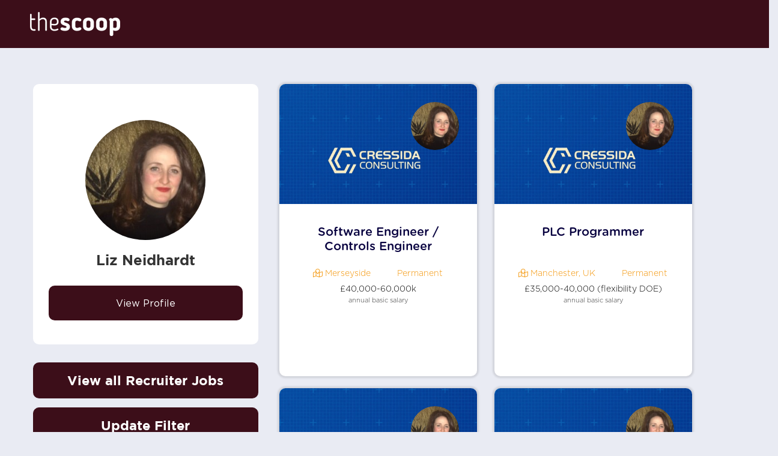

--- FILE ---
content_type: text/html; charset=UTF-8
request_url: https://recruiters.thescoop.co.uk/liz-neidhardt/jobs
body_size: 5684
content:
<!DOCTYPE html>
<html>
<head>

    <title>Liz Neidhardt / View All Jobs</title>

    <meta name="viewport" content="width=device-width, initial-scale=1, user-scalable=no">
<meta http-equiv="Content-Type" content="text/html; charset=utf-8">

<link href="https://pro.fontawesome.com/releases/v5.9.0/css/all.css" rel="stylesheet"
      integrity="sha384-vlOMx0hKjUCl4WzuhIhSNZSm2yQCaf0mOU1hEDK/iztH3gU4v5NMmJln9273A6Jz" crossorigin="anonymous">
<link href="https://www.thescoop.co.uk/css/bootstrap.min.css" rel="stylesheet">
<link href="https://www.thescoop.co.uk/css/style.css" rel="stylesheet">
<link href="https://www.thescoop.co.uk/css/lightslider.css" rel="stylesheet">
<link href="https://www.thescoop.co.uk/css/responsive.css" rel="stylesheet">
<link href="https://www.thescoop.co.uk/images/footer-logo.png" rel="icon" type="image/png"/>

<script src="https://ajax.googleapis.com/ajax/libs/jquery/3.2.1/jquery.min.js"></script>
<script src="https://cdnjs.cloudflare.com/ajax/libs/popper.js/1.12.9/umd/popper.min.js"></script>
<script src="//a.vimeocdn.com/js/froogaloop2.min.js"></script>
<script src="https://www.thescoop.co.uk/js/bootstrap.min.js"></script>
<script src="https://www.thescoop.co.uk/js/lightslider.js"></script>

<!-- Global site tag (gtag.js) - Google Analytics -->
<script async src="https://www.googletagmanager.com/gtag/js?id=UA-143452910-1"></script>
<script>
    window.dataLayer = window.dataLayer || [];
    function gtag(){dataLayer.push(arguments);}
    gtag('js', new Date());

    gtag('config', 'UA-143452910-1');
</script>
<style>
 .top-header .logo-sec img {
    max-width: 150px;
}
</style>	
	<meta property="og:title" content="Liz Neidhardt / View All Jobs">
    <meta property='og:site_name' content='The Scoop'/>
    <meta property="og:description" content="We create high-performing design teams for engineering companies across the UK, Europe and USA with a specialist focus on life science, robotics &amp; automation. The people we place typically include Electrical, Controls, Software and Mechanical Design Engineers through to Technical Managers and Directors.

Our mission is to minimise the time that hiring managers spend on recruitment and ensure our placed Engineers are happy and retained in the long term.

We work with companies we believe in and are serious about offering careers with challenge and purpose.">
            <meta property="og:image" content="https://www.thescoop.co.uk/uploads/images/9e17e2be262cde3e5608d1e416a88dcf.gif">
        <meta property="og:url" content="https://recruiters.thescoop.co.uk/liz-neidhardt/jobs/">
	
	<meta property="twitter:url" content="https://recruiters.thescoop.co.uk/liz-neidhardt/jobs/">
    <meta name="twitter:card" content="summary_large_image">
    <meta name="twitter:creator" content="The Scoop">
    <meta name="twitter:title" content="Liz Neidhardt / View All Jobs">
    <meta name="twitter:description" content="We create high-performing design teams for engineering companies across the UK, Europe and USA with a specialist focus on life science, robotics &amp; automation. The people we place typically include Electrical, Controls, Software and Mechanical Design Engineers through to Technical Managers and Directors.

Our mission is to minimise the time that hiring managers spend on recruitment and ensure our placed Engineers are happy and retained in the long term.

We work with companies we believe in and are serious about offering careers with challenge and purpose.">
    
    
            <meta name="twitter:image" content="https://www.thescoop.co.uk/uploads/images/9e17e2be262cde3e5608d1e416a88dcf.gif">
    	
	

    <link rel="stylesheet" href="https://cdn.jsdelivr.net/npm/pretty-checkbox@3.0/dist/pretty-checkbox.min.css">
    <link rel="stylesheet" href="https://code.jquery.com/ui/1.12.1/themes/base/jquery-ui.min.css">

    <link rel="stylesheet" href="https://www.thescoop.co.uk/css/vacancies.css">
    <link rel="stylesheet" href="https://www.thescoop.co.uk/plugins/select2/dist/css/select2.min.css">
    <style>
        .select2-results__option {
            font-family: 'Gotham Bold';
        }
        .select2-container--default.select2-container--focus .select2-selection--multiple {
            border: 0;
        }

        .select2-container--default .select2-selection--multiple {
            border: 0;
        }

        .select2-container--default .select2-selection--multiple {
            background: none;
        }

        .select2-container--default .select2-selection--single {
            background: none;
            border: 0;
        }

        .select2-container--default .select2-selection--single .select2-selection__arrow {
            top: 15px;
            right: 11px;
        }

        .select2-container--default .selection {
            display: block;
            margin-top: 15px;
        }

        .jobpleft .select2-container {
            width: 100% !important;
            height: 60px;
            padding: 0 25px;
            margin-bottom: 20px;
            color: #a5a9ab;
            font-size: 20px;
            font-weight: 300;
            background: none;
            border: 1px solid #07003f;
            border-radius: 10px;
        }

        .ui-menu {
            height: 300px;
            overflow: auto;
        }

        .ui-menu-item-wrapper:hover {
            background: #f39200;
            border-color: #f39200;
        }

        .about-sec {
            padding: 100px 0;
        }

        
        .employer-sec-page .employer-cont .heading {
            color: #3c0e19 !important;
        }

        .find-more-sec .heading span {
            color: #3c0e19 !important;
        }

        .jobpagewrapper .jobpage-inner .jobpleft .top-form input[type="submit"] {
            border: 1px solid#3c0e19;
            background-color: #3c0e19;
        }


        .jobpagewrapper .jobpage-inner .jobpleft .top-form input[type="submit"]:hover {
            border: 2px solid#3c0e19;
            background-color: #e9ebf3;
            color: #3c0e19;
        }

        .recruiter-info-block a, .view-all-jobs a {
            background: #3c0e19;
            border: #3c0e19 2px solid;
        }

        .recruiter-info-block a:hover, .view-all-jobs a:hover, .view-all-jobs a.active {
            color: #3c0e19;
        }
        
        .view-all-jobs a:hover, .view-all-jobs a.active
        {
            background-color: #e9ebf3;
        }
        
        span.close-btn {
            float: right;
            color: #3c0e19;
        }

        
        
        .sales-force-sec .sales-force-cont .join-job {
            border: 2px solid#3c0e19;
            color: #3c0e19;
        }

        .sales-force-sec .sales-force-cont .join-job:hover {
            background: #3c0e19;
        }

        
        .resetfilter {
            color: #000000;
            margin-top: 0;
        }

        .recruiter-img-sec {
            background: url('https://www.thescoop.co.uk/uploads/images/99c61c85b92081cdfd4326adfcbb64fc.jpg') center center no-repeat;
            background-size: cover;
        }
    </style>
</head>
<body>
<div class="loader" style="display:none;">
    <img src="https://recruiters.thescoop.co.uk/uploads/images/loader.gif" />
</div>
<script type="text/javascript" src="https://secure.tube0mark.com/js/210108.js" ></script>
<noscript><img src="https://secure.tube0mark.com/210108.png" style="display:none;" /></noscript>

<style>
    .top-header {
        z-index: 999999999;
    }

    
    .top-header {
        background-color: #3c0e19 !important;
    }

    .mob-menu {
        background: #3c0e19 !important;
    }

    </style>

<div class="mob-menu">
    <div class="close-menu">
        <img src="https://www.thescoop.co.uk/images/close-menu.png" alt="close-menu">
    </div>
    <div class="clearfix"></div>
    <div class="container">
        <div class="row">
            <div class="col-12">
                <div class="main-menu">
                    <ul>
                        <li><a href="https://recruiters.thescoop.co.uk/liz-neidhardt">Liz Neidhardt </a></li>
                    </ul>
                </div>
            </div>
            <div class="col-12">
                <ul class="menu-btn">
                                    </ul>
            </div>
        </div>
    </div>
</div>

<div class="top-header">
    <div class="top-left">
        <div class="logo-sec">
            <a href="https://recruiters.thescoop.co.uk/liz-neidhardt">
                                <img src="https://www.thescoop.co.uk/images/logo.png">
            </a>
        </div>
    </div>
    <div class="top-right">
        <ul>
                        <div class="menu-toggle">
                <a href="#">
                    <img src="https://www.thescoop.co.uk/images/toggle-icon.png">
                </a>
            </div>
        </ul>
    </div>
    <div class="clearfix"></div>
</div>
<div class="about-sec">
    <div class="row">
        <div class="col-md-11 col-11 col-centered">
            <div class="jobpagewrapper">
                <div class="jobpage-inner">
                    <div class="jobpleft">
                        <div class="recruiter-info-block">
                            <div class="recruiter-img-sec"></div>
                            <h1 class="recruiter-sub-head">
                                Liz Neidhardt                            </h1>
                            <a href="https://recruiters.thescoop.co.uk/liz-neidhardt">
                                View Profile
                            </a>
                        </div>
                        <div class="view-all-jobs">
                            <a href="javascript:void(0);" id="jobs-check" class="view-jobs">View all Recruiter Jobs<span class="close-btn" style="display:none">x</span></a>
                        </div>
                        <form action="https://recruiters.thescoop.co.uk/liz-neidhardt/jobs" method="POST">
                            <div class="top-form">
                                <input type="hidden" name="postupdt" class="postupdt" value="">
                                <input type="hidden" name="postupdtall" class="postupdtall" value="">
                                <input type="submit" name="updateall" class="updateall" value="update filter" style="display:none;">
                                <input type="submit" name="update" class="update" value="Update Filter">
                                <input type="text" class="keywords" name="keywords" placeholder="Keywords or job title..."
                                       value="">

                                <select name="locationName" id="location">
                                                                    </select>

                                <a href="https://recruiters.thescoop.co.uk/liz-neidhardt/jobs"
                                   class="resetfilter">
                                    <i class="fas fa-retweet"></i> Reset Filter
                                </a>

                                <div class="clearfix"></div>
                            </div>
                        </form>
                    </div>
                    <div class="jobpright">
                        <div class="featured-job-sec">
                            <div class="featured-job-cont">

                                <div class="box-sec">
                                    <ul class="recruiter-jobs">

                                        
                                                <li>

                                                    <div class="inner-box">

                                                        <a class="clink"
                                                           href="https://recruiters.thescoop.co.uk/liz-neidhardt/vacancy/software-engineer-controls-engineer--merseyside-cccs">


                                                            <div class="imgdiv"
                                                                                                                                    style="background: url(https://www.thescoop.co.uk/uploads/images/24974c3bb83230bde8ed17dc34acbc43.gif) center center no-repeat; background-size: cover;"
                                                                >

                                                                                                                                    <img src="https://www.thescoop.co.uk/uploads/images/99c61c85b92081cdfd4326adfcbb64fc.jpg" width="80"
                                                                         style="float:right;border-radius:50%;">
                                                                                                                            </div>

                                                            <div class="job-inner">

                                                                <h2>
                                                                    Software Engineer / Controls Engineer                                                                </h2>

                                                                <h4>
                                                                    
                                                                    <i class="fal fa-map-marked"></i> Merseyside                                                                    
                                                                                                                                            <!--<i class="fal fa-map-marked"></i>-->
                                                                                                                                                                                                                    <!--<i class="fal fa-map-marked"></i> Anywhere-->
                                                                     <span> Permanent</span>
                                                                </h4>

                                                                <p class="text-center">
                                                                    
                                                                                                                       
                                                                    £40,000-60,000k 
                                                                    
                                                                                                                                            <span>annual basic salary</span>
                                                                                                                                        
                                                                    <br/>
                                                                                                                                            <span><br/></span>
                                                                        <br/>
                                                                                                                                    </p>
                                                            </div>
                                                        </a>
                                                    </div>
                                                </li>
                                            
                                                <li>

                                                    <div class="inner-box">

                                                        <a class="clink"
                                                           href="https://recruiters.thescoop.co.uk/liz-neidhardt/vacancy/plc-programmer-manchester-uk-cc-jpp">


                                                            <div class="imgdiv"
                                                                                                                                    style="background: url(https://www.thescoop.co.uk/uploads/images/24974c3bb83230bde8ed17dc34acbc43.gif) center center no-repeat; background-size: cover;"
                                                                >

                                                                                                                                    <img src="https://www.thescoop.co.uk/uploads/images/99c61c85b92081cdfd4326adfcbb64fc.jpg" width="80"
                                                                         style="float:right;border-radius:50%;">
                                                                                                                            </div>

                                                            <div class="job-inner">

                                                                <h2>
                                                                    PLC Programmer                                                                </h2>

                                                                <h4>
                                                                    
                                                                    <i class="fal fa-map-marked"></i> Manchester, UK                                                                    
                                                                                                                                            <!--<i class="fal fa-map-marked"></i>-->
                                                                                                                                                                                                                    <!--<i class="fal fa-map-marked"></i> Anywhere-->
                                                                     <span> Permanent</span>
                                                                </h4>

                                                                <p class="text-center">
                                                                    
                                                                                                                       
                                                                    £35,000-40,000 (flexibility DOE) 
                                                                    
                                                                                                                                            <span>annual basic salary</span>
                                                                                                                                        
                                                                    <br/>
                                                                                                                                            <span><br/></span>
                                                                        <br/>
                                                                                                                                    </p>
                                                            </div>
                                                        </a>
                                                    </div>
                                                </li>
                                            
                                                <li>

                                                    <div class="inner-box">

                                                        <a class="clink"
                                                           href="https://recruiters.thescoop.co.uk/liz-neidhardt/vacancy/mechanical-design-engineer-electromechanical-engineer--manchester-uk-cc-mdea">


                                                            <div class="imgdiv"
                                                                                                                                    style="background: url(https://www.thescoop.co.uk/uploads/images/24974c3bb83230bde8ed17dc34acbc43.gif) center center no-repeat; background-size: cover;"
                                                                >

                                                                                                                                    <img src="https://www.thescoop.co.uk/uploads/images/99c61c85b92081cdfd4326adfcbb64fc.jpg" width="80"
                                                                         style="float:right;border-radius:50%;">
                                                                                                                            </div>

                                                            <div class="job-inner">

                                                                <h2>
                                                                    Mechanical Design Engineer / Electromechanical Engineer                                                                </h2>

                                                                <h4>
                                                                    
                                                                    <i class="fal fa-map-marked"></i> Manchester, UK                                                                    
                                                                                                                                            <!--<i class="fal fa-map-marked"></i>-->
                                                                                                                                                                                                                    <!--<i class="fal fa-map-marked"></i> Anywhere-->
                                                                     <span> Permanent</span>
                                                                </h4>

                                                                <p class="text-center">
                                                                    
                                                                                                                       
                                                                    £30-35k 
                                                                    
                                                                                                                                            <span>annual basic salary</span>
                                                                                                                                        
                                                                    <br/>
                                                                                                                                            <span><br/></span>
                                                                        <br/>
                                                                                                                                    </p>
                                                            </div>
                                                        </a>
                                                    </div>
                                                </li>
                                            
                                                <li>

                                                    <div class="inner-box">

                                                        <a class="clink"
                                                           href="https://recruiters.thescoop.co.uk/liz-neidhardt/vacancy/senior-mechanical-design-engineer--west-yorkshire-cc-sde">


                                                            <div class="imgdiv"
                                                                                                                                    style="background: url(https://www.thescoop.co.uk/uploads/images/24974c3bb83230bde8ed17dc34acbc43.gif) center center no-repeat; background-size: cover;"
                                                                >

                                                                                                                                    <img src="https://www.thescoop.co.uk/uploads/images/99c61c85b92081cdfd4326adfcbb64fc.jpg" width="80"
                                                                         style="float:right;border-radius:50%;">
                                                                                                                            </div>

                                                            <div class="job-inner">

                                                                <h2>
                                                                    Senior Mechanical Design Engineer                                                                </h2>

                                                                <h4>
                                                                    
                                                                    <i class="fal fa-map-marked"></i> West Yorkshire                                                                    
                                                                                                                                            <!--<i class="fal fa-map-marked"></i>-->
                                                                                                                                                                                                                    <!--<i class="fal fa-map-marked"></i> Anywhere-->
                                                                     <span> Permanent</span>
                                                                </h4>

                                                                <p class="text-center">
                                                                    
                                                                                                                       
                                                                    Keen to get feedback / dependent on experience 
                                                                    
                                                                                                                                            <span>annual basic salary</span>
                                                                                                                                        
                                                                    <br/>
                                                                                                                                            <span><br/></span>
                                                                        <br/>
                                                                                                                                    </p>
                                                            </div>
                                                        </a>
                                                    </div>
                                                </li>
                                            
                                                <li>

                                                    <div class="inner-box">

                                                        <a class="clink"
                                                           href="https://recruiters.thescoop.co.uk/liz-neidhardt/vacancy/senior-design-engineer--west-yorkshire-ccsde">


                                                            <div class="imgdiv"
                                                                                                                                    style="background: url(https://www.thescoop.co.uk/uploads/images/24974c3bb83230bde8ed17dc34acbc43.gif) center center no-repeat; background-size: cover;"
                                                                >

                                                                                                                                    <img src="https://www.thescoop.co.uk/uploads/images/99c61c85b92081cdfd4326adfcbb64fc.jpg" width="80"
                                                                         style="float:right;border-radius:50%;">
                                                                                                                            </div>

                                                            <div class="job-inner">

                                                                <h2>
                                                                    Senior Design Engineer                                                                </h2>

                                                                <h4>
                                                                    
                                                                    <i class="fal fa-map-marked"></i> West Yorkshire                                                                    
                                                                                                                                            <!--<i class="fal fa-map-marked"></i>-->
                                                                                                                                                                                                                    <!--<i class="fal fa-map-marked"></i> Anywhere-->
                                                                     <span> Permanent</span>
                                                                </h4>

                                                                <p class="text-center">
                                                                    
                                                                                                                       
                                                                    £45,000-£55,000 
                                                                    
                                                                                                                                            <span>annual basic salary</span>
                                                                                                                                        
                                                                    <br/>
                                                                                                                                            <span><br/></span>
                                                                        <br/>
                                                                                                                                    </p>
                                                            </div>
                                                        </a>
                                                    </div>
                                                </li>
                                            
                                                <li>

                                                    <div class="inner-box">

                                                        <a class="clink"
                                                           href="https://recruiters.thescoop.co.uk/liz-neidhardt/vacancy/mechanical-design-engineer-wakefield-west-yorkshire-ccmde">


                                                            <div class="imgdiv"
                                                                                                                                    style="background: url(https://www.thescoop.co.uk/uploads/images/24974c3bb83230bde8ed17dc34acbc43.gif) center center no-repeat; background-size: cover;"
                                                                >

                                                                                                                                    <img src="https://www.thescoop.co.uk/uploads/images/99c61c85b92081cdfd4326adfcbb64fc.jpg" width="80"
                                                                         style="float:right;border-radius:50%;">
                                                                                                                            </div>

                                                            <div class="job-inner">

                                                                <h2>
                                                                    Mechanical Design Engineer                                                                </h2>

                                                                <h4>
                                                                    
                                                                    <i class="fal fa-map-marked"></i> Wakefield, West Yorkshire                                                                    
                                                                                                                                            <!--<i class="fal fa-map-marked"></i>-->
                                                                                                                                                                                                                    <!--<i class="fal fa-map-marked"></i> Anywhere-->
                                                                     <span> Permanent</span>
                                                                </h4>

                                                                <p class="text-center">
                                                                    
                                                                                                                       
                                                                    £40,000-£50,000 
                                                                    
                                                                                                                                            <span>annual basic salary</span>
                                                                                                                                        
                                                                    <br/>
                                                                                                                                            <span><br/></span>
                                                                        <br/>
                                                                                                                                    </p>
                                                            </div>
                                                        </a>
                                                    </div>
                                                </li>
                                                                                                                        </ul>
                                    
                                    <ul class="all-company-jobs" style="display:none;">

                                        
                                                <li>

                                                    <div class="inner-box dsfds">

                                                        <a class="clink"
                                                           href="https://recruiters.thescoop.co.uk/liz-neidhardt/vacancy/software-engineer-controls-engineer--merseyside-cccs">


                                                            <div class="imgdiv"
                                                                                                                                    style="background: url(https://www.thescoop.co.uk/uploads/images/24974c3bb83230bde8ed17dc34acbc43.gif) center center no-repeat; background-size: cover;"
                                                                >

                                                                                                                                    <img src="https://www.thescoop.co.uk/uploads/images/99c61c85b92081cdfd4326adfcbb64fc.jpg" width="80"
                                                                         style="float:right;border-radius:50%;">
                                                                                                                            </div>

                                                            <div class="job-inner">

                                                                <h2>
                                                                    Software Engineer / Controls Engineer                                                                </h2>

                                                                <h4>
                                                                                                                                               <i class="fal fa-map-marked"></i>
                                                                        Merseyside                                                                     <span> Permanent</span>
                                                                </h4>

                                                                <p class="text-center">
                                                                    £40,000-60,000k 
                                                                                                                                            <span>annual basic salary</span>
                                                                                                                                        <br/>
                                                                                                                                            <span><br/></span>
                                                                        <br/>
                                                                                                                                    </p>
                                                            </div>
                                                        </a>
                                                    </div>
                                                </li>
                                            
                                                <li>

                                                    <div class="inner-box dsfds">

                                                        <a class="clink"
                                                           href="https://recruiters.thescoop.co.uk/liz-neidhardt/vacancy/plc-programmer-manchester-uk-cc-jpp">


                                                            <div class="imgdiv"
                                                                                                                                    style="background: url(https://www.thescoop.co.uk/uploads/images/24974c3bb83230bde8ed17dc34acbc43.gif) center center no-repeat; background-size: cover;"
                                                                >

                                                                                                                                    <img src="https://www.thescoop.co.uk/uploads/images/99c61c85b92081cdfd4326adfcbb64fc.jpg" width="80"
                                                                         style="float:right;border-radius:50%;">
                                                                                                                            </div>

                                                            <div class="job-inner">

                                                                <h2>
                                                                    PLC Programmer                                                                </h2>

                                                                <h4>
                                                                                                                                               <i class="fal fa-map-marked"></i>
                                                                        Manchester, UK                                                                     <span> Permanent</span>
                                                                </h4>

                                                                <p class="text-center">
                                                                    £35,000-40,000 (flexibility DOE) 
                                                                                                                                            <span>annual basic salary</span>
                                                                                                                                        <br/>
                                                                                                                                            <span><br/></span>
                                                                        <br/>
                                                                                                                                    </p>
                                                            </div>
                                                        </a>
                                                    </div>
                                                </li>
                                            
                                                <li>

                                                    <div class="inner-box dsfds">

                                                        <a class="clink"
                                                           href="https://recruiters.thescoop.co.uk/liz-neidhardt/vacancy/mechanical-design-engineer-electromechanical-engineer--manchester-uk-cc-mdea">


                                                            <div class="imgdiv"
                                                                                                                                    style="background: url(https://www.thescoop.co.uk/uploads/images/24974c3bb83230bde8ed17dc34acbc43.gif) center center no-repeat; background-size: cover;"
                                                                >

                                                                                                                                    <img src="https://www.thescoop.co.uk/uploads/images/99c61c85b92081cdfd4326adfcbb64fc.jpg" width="80"
                                                                         style="float:right;border-radius:50%;">
                                                                                                                            </div>

                                                            <div class="job-inner">

                                                                <h2>
                                                                    Mechanical Design Engineer / Electromechanical Engineer                                                                </h2>

                                                                <h4>
                                                                                                                                               <i class="fal fa-map-marked"></i>
                                                                        Manchester, UK                                                                     <span> Permanent</span>
                                                                </h4>

                                                                <p class="text-center">
                                                                    £30-35k 
                                                                                                                                            <span>annual basic salary</span>
                                                                                                                                        <br/>
                                                                                                                                            <span><br/></span>
                                                                        <br/>
                                                                                                                                    </p>
                                                            </div>
                                                        </a>
                                                    </div>
                                                </li>
                                            
                                                <li>

                                                    <div class="inner-box dsfds">

                                                        <a class="clink"
                                                           href="https://recruiters.thescoop.co.uk/liz-neidhardt/vacancy/senior-mechanical-design-engineer--west-yorkshire-cc-sde">


                                                            <div class="imgdiv"
                                                                                                                                    style="background: url(https://www.thescoop.co.uk/uploads/images/24974c3bb83230bde8ed17dc34acbc43.gif) center center no-repeat; background-size: cover;"
                                                                >

                                                                                                                                    <img src="https://www.thescoop.co.uk/uploads/images/99c61c85b92081cdfd4326adfcbb64fc.jpg" width="80"
                                                                         style="float:right;border-radius:50%;">
                                                                                                                            </div>

                                                            <div class="job-inner">

                                                                <h2>
                                                                    Senior Mechanical Design Engineer                                                                </h2>

                                                                <h4>
                                                                                                                                               <i class="fal fa-map-marked"></i>
                                                                        West Yorkshire                                                                     <span> Permanent</span>
                                                                </h4>

                                                                <p class="text-center">
                                                                    Keen to get feedback / dependent on experience 
                                                                                                                                            <span>annual basic salary</span>
                                                                                                                                        <br/>
                                                                                                                                            <span><br/></span>
                                                                        <br/>
                                                                                                                                    </p>
                                                            </div>
                                                        </a>
                                                    </div>
                                                </li>
                                            
                                                <li>

                                                    <div class="inner-box dsfds">

                                                        <a class="clink"
                                                           href="https://recruiters.thescoop.co.uk/liz-neidhardt/vacancy/senior-design-engineer--west-yorkshire-ccsde">


                                                            <div class="imgdiv"
                                                                                                                                    style="background: url(https://www.thescoop.co.uk/uploads/images/24974c3bb83230bde8ed17dc34acbc43.gif) center center no-repeat; background-size: cover;"
                                                                >

                                                                                                                                    <img src="https://www.thescoop.co.uk/uploads/images/99c61c85b92081cdfd4326adfcbb64fc.jpg" width="80"
                                                                         style="float:right;border-radius:50%;">
                                                                                                                            </div>

                                                            <div class="job-inner">

                                                                <h2>
                                                                    Senior Design Engineer                                                                </h2>

                                                                <h4>
                                                                                                                                               <i class="fal fa-map-marked"></i>
                                                                        West Yorkshire                                                                     <span> Permanent</span>
                                                                </h4>

                                                                <p class="text-center">
                                                                    £45,000-£55,000 
                                                                                                                                            <span>annual basic salary</span>
                                                                                                                                        <br/>
                                                                                                                                            <span><br/></span>
                                                                        <br/>
                                                                                                                                    </p>
                                                            </div>
                                                        </a>
                                                    </div>
                                                </li>
                                            
                                                <li>

                                                    <div class="inner-box dsfds">

                                                        <a class="clink"
                                                           href="https://recruiters.thescoop.co.uk/liz-neidhardt/vacancy/mechanical-design-engineer-wakefield-west-yorkshire-ccmde">


                                                            <div class="imgdiv"
                                                                                                                                    style="background: url(https://www.thescoop.co.uk/uploads/images/24974c3bb83230bde8ed17dc34acbc43.gif) center center no-repeat; background-size: cover;"
                                                                >

                                                                                                                                    <img src="https://www.thescoop.co.uk/uploads/images/99c61c85b92081cdfd4326adfcbb64fc.jpg" width="80"
                                                                         style="float:right;border-radius:50%;">
                                                                                                                            </div>

                                                            <div class="job-inner">

                                                                <h2>
                                                                    Mechanical Design Engineer                                                                </h2>

                                                                <h4>
                                                                                                                                               <i class="fal fa-map-marked"></i>
                                                                        Wakefield, West Yorkshire                                                                     <span> Permanent</span>
                                                                </h4>

                                                                <p class="text-center">
                                                                    £40,000-£50,000 
                                                                                                                                            <span>annual basic salary</span>
                                                                                                                                        <br/>
                                                                                                                                            <span><br/></span>
                                                                        <br/>
                                                                                                                                    </p>
                                                            </div>
                                                        </a>
                                                    </div>
                                                </li>
                                                                                                                        </ul>
                                    <div class="clearfix"></div>
                                </div>
                            </div>
                        </div>
                    </div>
                    <div class="clearfix"></div>
                </div>
            </div>
        </div>
    </div>
</div>


<div class="footer-sec">
    <div class="footer-logo">
        <a href="#">
            <img src="https://www.thescoop.co.uk/images/footer-logo.png">
        </a>
    </div>
    <div class="container">
        <div>
            <div class="sharethis-inline-share-buttons"></div>
        </div>
        <div data-wow-delay=".4s" class="footer-cont wow fadeInRight">
            <ul class="f-btm">
                <li>
                    <a>
                        &copy; 2025 The Scoop
                    </a>
                </li>
                <li>
                    <a> All Rights Reserved</a>
                </li>
                <li>
                    <a href="https://www.thescoop.co.uk/privacy" target="_blank">
                        Privacy
                    </a>
                </li>
                <li>
                    <a href="https://www.thescoop.co.uk/terms-of-use" target="_blank">
                        Terms Of Use
                    </a>
                </li>
                <li>
                    <a href="https://www.boldidentities.com" target="_blank">
                        <img src="https://www.thescoop.co.uk/images/bold-credit.png" width="200">
                    </a>
                </li>
            </ul>
        </div>
    </div>
</div><script>
    $(function () {
        $(".menu-toggle").click(function () {
            $(".mob-menu").fadeIn();
            $("body").addClass("bodyfixed")
        });

        $(".close-menu").click(function () {
            $(".mob-menu").fadeOut();
            $("body").removeClass("bodyfixed")
        });
    });
</script>
<script src="https://www.thescoop.co.uk/plugins/select2/dist/js/select2.full.min.js"></script>
<script>
    $(function () {
        $('#location').select2({
            ajax: {
                url: 'https://recruiters.thescoop.co.uk/liz-neidhardt/ajax/?mode=name',
                dataType: 'json',
                delay: 250
            },
            placeholder: 'Enter Location',
            minimumInputLength: 3,
        });

        // Options search field
        $('#options').before(
            '<input id="search" style="display: inline; width:180px;" type="text" />'
            + '<span><a href="" onclick="return false;" id="search-clear">X</a></span>'
        );
        $('#search').keyup(function () {
            var valThis = $(this).val().toLowerCase();
            $('#locations input[type=checkbox]').each(function () {
                var text = $("label[for='" + $(this).attr('id') + "']").text();
                (text.indexOf(valThis) == 0) ? $(this).parent().show() : $(this).parent().hide();
            });
        });
        // Search clear button
        $("#search-clear").click(function () {
            $("#search").val("");
            $('#locations input[type=checkbox]').each(function () {
                $(this).parent().show();
            });
        });
        
        var showall = '0';
        
        if(showall == '1' || showall == 1)
        {
            $('.all-company-jobs').show();
            $('.recruiter-jobs').hide();
            $('.view-jobs').addClass('active');
            $('.close-btn').show();
            $('.updateall').show();
            $('.update').hide();
            $('.postupdt').val('0');
            $('.postupdtall').val('1');
            window.history.pushState({} , "", "?q=all");
        }
        else
        {
            $('.recruiter-jobs').show();
            $('.all-company-jobs').hide();
            $('.view-jobs').removeClass('active');
            $('.close-btn').hide();
            $('.updateall').hide();
            $('.update').show();
            $('.postupdt').val('1');
            $('.postupdtall').val('0');
            window.history.pushState({} , "", "/liz-neidhardt/jobs/");
        }
        
        $('.view-jobs').click(function(){
            
            var showall = '0';
            $('.loader').show();
            $(this).toggleClass('active');
            $(this).find('.close-btn').toggle();
            
            
            
            if(jQuery('.view-jobs').hasClass('active') == false)
            {
                window.history.pushState({} , "", "/liz-neidhardt/jobs/");
                $('.postupdt').val('1');
                $('.postupdtall').val('0');
            }
            else
            {
                window.history.pushState({} , "", "?q=all");
                $('.postupdt').val('0');
                $('.postupdtall').val('1');
            }
            
            if((jQuery(".keywords").val()))
            {   
                if(jQuery('.view-jobs').hasClass('active') == true)
                {
                    
                    jQuery('.updateall').trigger('click');
                }
                else
                {
                    jQuery('.update').trigger('click');
                }
            }
            // var ajaxurl = "https://recruiters.thescoop.co.uk/";
            // $.ajax({ 
            //     url: ajaxurl+'company_jobs.php',
            //     data: {action: 'test'},
            //     type: 'post',
            //     success: function(output) {
            //       console.log(output);
            //     }
            // });
            
            setTimeout(function(){ 
                $('.recruiter-jobs').toggle();
                $('.all-company-jobs').toggle();
                $('.loader').hide();
            }, 2000);
        });

        
    });
</script>
</body>
</html>


--- FILE ---
content_type: text/css
request_url: https://www.thescoop.co.uk/css/style.css
body_size: 56287
content:
* {
    margin: 0px;
    padding: 0px;
    outline: none;
}

body {
    font-family: Gotham;
    background: #e9ebf3;
}

body, html {
    overflow-x: hidden !important;
}

img {
    max-width: 100%;
}


@font-face {
    font-family: Blogger;
    src: url(../fonts/Blogger_Sans-Light.otf);
    font-weight: 300;
}

@font-face {
    font-family: Blogger;
    src: url(../fonts/Blogger_Sans.otf);
    font-weight: 400;
}

@font-face {
    font-family: Blogger;
    src: url(../fonts/Blogger_Sans-Medium.otf);
    font-weight: 500;
}

@font-face {
    font-family: Blogger;
    src: url(../fonts/Blogger_Sans-Bold.otf);
    font-weight: 600;
}

@font-face {
    font-family: Bloggeritalic;
    src: url(../fonts/Blogger_Sans-Italic.otf);
    font-weight: 400;
}
@font-face {
    font-family: Bloggeritalic;
    src: url(../fonts/Blogger_Sans-Medium_Italic.otf);
    font-weight: 500;
}


@font-face {
    font-family: Gotham;
    src: url(../fonts/Gotham-Light.ttf);
    font-weight: 300;
}

@font-face {
    font-family: Gotham;
    src: url(../fonts/Gotham-Light.otf);
    font-weight: 300;
}


@font-face {
    font-family: Gotham;
    src: url(../fonts/Gotham-Book.ttf);
    font-weight: 500;
}

@font-face {
    font-family: Gotham;
    src: url(../fonts/gotham-rounded-medium.otf);
    font-weight: 600;
}

@font-face {
    font-family: Gotham;
    src: url(../fonts/Gotham-Bold.ttf);
    font-weight: 700;
}

@font-face {
    font-family: Gotham;
    src: url(../fonts/Gotham-Black.otf);
    font-weight: 800;
}

@import url('https://fonts.googleapis.com/css2?family=Lato:ital,wght@0,400;1,300;1,400&display=swap');


h1, h2, h3, h4, h5, h6, p {
    margin: 0px;
    padding: 0px;
}

ul {
    margin: 0px;
    padding: 0px;
}

li {
    margin: 0px;
    padding: 0px;
    list-style: none;
}

a {
    text-decoration: none;
}

a:hover {
    text-decoration: none;
}

.container {
    max-width: 1170px;
    margin: 0px;
    padding: 0px;
    height: auto;
    margin: 0 auto;
}

.clearfix {
    clear: both;
}

.mobile {
    display: none;
}

.desktop {
    display: block;
}

.hideslide {
    display: none !important;
}

.top-header {
    width: 100%;
    background: #07003f;
    padding-bottom: 20px;
    padding-left: 60px;
    padding-right: 90px;
    padding-top: 20px;
    position: fixed;
    z-index: 99;
}

.top-header.top-left {
    float: left;
}

.top-header .top-left .logo-sec {
    float: left;
}

.top-header .top-left .nav-sec {
    padding-left: 165px;
    float: left;
    padding-top: 10px;
}

.top-left li {
    display: inline-block;
    padding-right: 50px;
}

.top-header .top-right li.search {
    width: 165px;
    height: 36px;
    border-radius: 10px;
    border: thin solid rgba(0, 0, 0, 0);
    vertical-align: middle;
}

.top-header .top-right li.search input[type='submit'] {
    width: 30px;
    height: 36px;
    background: url(../images/search-icon.png) center center no-repeat;
    border: none;
    display: inline-block;
    background-size: 26px auto;
    float: right;
    cursor: pointer;
}

.top-header .top-right li.search input[type='text'] {
    max-width: 130px;
    border: none;
    background: none;
    line-height: 36px;
    color: #fff;
    text-indent: 14px;
    display: none;
    float: left;
}

.top-header .top-right li.search input[type='text']::placeholder {
    color: #fff;
}

.top-header .top-right li.search:hover {
    border: thin solid #5f65aa;
}

.top-header .top-right li.search:hover input[type='text'] {
    display: inline-block;
}

.top-header .top-left li:last-child {
    padding: 0px;
}

.top-header .top-left li a {
    color: #fff;
    font-size: 14px;
    text-transform: uppercase;
    font-weight: 700;
}

.top-header .top-left li a:hover {
    color: #45b6a2;
}

.top-header .top-right {
    float: right;
}

.top-header .top-right li {
    display: inline-block;
}

.top-header .top-right li a {
    font-size: 14px;
    color: #fff;
    font-weight: 700;
}

.top-header .top-right .login a:hover {
    text-decoration: underline;
}

.top-header .top-right .join a {
    margin-left: 100px;
    margin-right: 30px;
    width: 90px;
    height: 36px;
    display: inline-block;
    border: 2px solid #fff;
    text-align: center;
    border-radius: 10px;
    line-height: 32px;
}

.top-header .top-right .join a:hover {
    background: #fff;
    color: #253d8b;
}

.banner-sec {
    width: 100%;
    background: url(../images/companies-header.jpg) center center;
    height: 540px;
}

.banner-sec-cp {
    width: 100%;
    background: url(../images/companies-header.jpg) center center;
    height: 540px;
}

.employer-sec {
    background: url(../images/home-header.jpg) center center no-repeat;
    width: 100%;
    height: 90vh;
    overflow: hidden;
}

.banner-sec .banner-cont {
    padding-top: 180px;
}

.banner-sec-cp .banner-cont {
    padding-top: 220px;
}

.banner-sec .banner-cont .heading {
    font-size: 42px;
    line-height: 52px;
    color: #fff;
    font-weight: 700;
    max-width: 620px;
    font-family: 'Blogger';
}

.banner-sec-cp .banner-cont .heading {
    font-size: 48px;
    line-height: 52px;
    color: #fff;
    font-weight: 700;
    max-width: 100%;
    text-align: center;
    margin-bottom: 10px;
}

.banner-sec-cp .banner-cont h2 {
    text-align: center;
    color: #f9f9f9;
    font-weight: lighter;
}

.banner-sec .banner-cont .btn-free {
    width: 190px;
    height: 50px;
    background: #253d8b;
    color: #fff;
    display: inline-block;
    text-align: center;
    display: inline-block;
    border-radius: 10px;
    line-height: 50px;
    text-transform: none;
    font-weight: 400;
    border: 2px solid #253d8b;
    margin-top: 30px;
    font-style:italic;
    font-family: 'Bloggeritalic';
    font-size: 18px;
}

.banner-sec-cp .banner-cont .btn-free {
    width: 190px;
    height: 50px;
    background: #004aad;
    color: #fff;
    text-align: center;
    display: block;
    border-radius: 10px;
    line-height: 50px;
    text-transform: uppercase;
    font-weight: 700;
    border: 2px solid #004aad;
    margin: auto;
    margin-top: 30px;
    font-style:italic;
}

.banner-sec .banner-cont .btn-free:hover {
    border: 2px solid #004aad;
    background: none;
}

.banner-sec-cp .banner-cont .btn-free:hover {
    border: 2px solid #004aad;
    background: none;
}

.banner-sec .banner-cont li {
    padding: 15px 0px 2px;
}

.banner-sec-cp .banner-cont li {
    padding: 15px 0px;
}

.banner-sec .banner-cont li a {
    color: #fff;
    font-size: 18px;
    /*font-weight: 600;*/
    border-left: 2px solid #fff;
    padding-left: 10px;
    margin-left: 27px;
    display: block;
    line-height: 30px;
   /* background: url(../images/white-arrow.png) right center no-repeat;*/
    font-family: 'Blogger';
font-weight: 400;
}

.banner-sec-cp .banner-cont li a {
    color: #fff;
    font-size: 20px;
    font-weight: 700;
    border-left: 2px solid #fff;
    padding-left: 20px;
    display: block;
    line-height: 65px;
    background: url(../images/white-arrow.png) right center no-repeat;
}

.banner-sec .banner-cont li a:hover {
    color: #45b6a2;
    border-color: #45b6a2;
    /*background: url(../images/hvr-arrow.png) right center no-repeat;*/
}

.banner-sec-cp .banner-cont li a:hover {
    color: #45b6a2;
    border-color: #45b6a2;
    background: url(../images/hvr-arrow.png) right center no-repeat;
}

.about-sec {
    width: 100%;
    background: #e9ebf3;
    padding: 40px 0px;
}

.about-sec .about-cont {
    background: #fff;
    padding: 50px 0px;
    box-shadow: 0 0 40px rgba(0, 0, 0, .2);
    border-radius: 10px;
}

.about-sec .about-cont .left-cont {
    padding-left: 50px;
}

.about-sec .about-cont .left-cont p {
    color: #333333;
    font-size: 16px;
    line-height: 28px;
    font-weight: 500;
    padding-top: 20px;
}

.about-sec .about-cont .left-cont .sub-head {
    font-size: 50px;
    color: #757679;
    line-height: 56px;
    font-weight: 500;
}

.about-sec .about-cont .right-img {
    padding-right: 30px;
}

.about-sec .about-cont .left-cont .learn-btn {
    width: 190px;
    line-height: 55px;
    height: 60px;
    color: #253d8b;
    border: 2px solid #253d8b;
    text-align: center;
    display: inline-block;
    border-radius: 10px;
    font-size: 15px;
    font-weight: 700;
    text-transform: uppercase;
    margin-top: 20px;
}

.about-sec .about-cont .left-cont .learn-btn:hover {
    background: #253d8b;
    color: #fff;
}

.company-sec {
    width: 100%;
    background: #e9ebf3;
    position: relative;
}

.company-sec::before {
    position: absolute;
    content: " ";
    background: url(../images/company-bg.png) center top;
    min-height: 400px;
    z-index: 9;
    width: 100%;
}

.company-sec.suggested {
    width: 100%;
    position: relative;
}

.company-sec.suggested::before {
    background: url(../images/suggested-bg.png) center top;
}

.company-sec.search-co::before, .company-sec.blog-sec::before, .company-sec.hiring::before {
    background-image: none;
}

.company-sec.search-co {
    background: #825bbc;
    background: -moz-linear-gradient(left, #825bbc 0%, #324192 100%);
    background: -webkit-linear-gradient(left, #825bbc 0%, #324192 100%);
    background: linear-gradient(to right, #825bbc 0%, #324192 100%);
    filter: progid:DXImageTransform.Microsoft.gradient(startColorstr='#825bbc', endColorstr='#324192', GradientType=1);
}

.company-sec.suggested::after {
    background: #fff;
    position: absolute;
    content: " ";
    width: 100%;
    height: 305px;
    bottom: 0;
    left: 0;
    right: 0;
}

.company-sec .company-cont {
    padding: 90px 0px;
    position: relative;
    z-index: 9;
}

.company-sec.blog-sec .company-cont {
    padding: 80px 0px;
}

.company-sec.blog-sec {
    background-color: #fff;
}

.company-sec .company-cont .sub-head {
    color: #fff;
    font-weight: 800;
    font-size: 52px;
    line-height: 56px;
}

.company-sec .company-cont p {
    color: #fff;
    font-size: 16px;
    font-weight: 500;
    line-height: 28px;
    padding-top: 5px;
}

.company-sec .company-cont .slide-sec {
    width: 100%;
    background: #fff;
    padding: 18px;
    border-radius: 10px;
    margin-top: 30px;
    position: relative;
}

.company-sec .company-cont .slide-sec ul {
    margin-left: -9px;
    margin-right: -9px;
}

.company-sec .company-cont .slide-sec ul.slides-sect {
    margin: 0 auto;
}

.company-sec .company-cont .slide-sec.slide2 .lSAction a {
    top: 32%;
}

.company-sec.hiring .company-cont .slide-sec.slide2 .lSAction a {
    top: 48%;
}

.company-sec .company-cont .slide-sec .lSAction a {
    width: 28px;
    height: 52px;
    opacity: 1;
}

.company-sec .company-cont .slide-sec .lSAction a.lSPrev {
    background: url(../images/arrow-l.png) center center no-repeat;
    left: -50px;
}

.company-sec .company-cont .slide-sec .lSAction a.lSNext {
    background: url(../images/arrow-r.png) center center no-repeat;
    right: -50px;
}

.company-sec .company-cont .slide-sec .lSSlideWrapper {
    overflow: visible;
    position: inherit;
}

.company-sec .company-cont .slide-sec ul.slides-sect li {
    margin: 0 auto;
    background: none;
    overflow: hidden;
}

.company-sec .company-cont .slide-sec ul.slides-sect li img {
    width: 100%;
}

.company-sec .company-cont .slide-sec ul li {
    background: #e9ebf3;
    border-radius: 10px;
    width: calc(33% - 18px);
    display: inline-block;
    vertical-align: top;
    margin: 9px;
}

.company-sec .company-cont .slide-sec .img-sec img {
    max-width: 100%;

}

.company-sec .company-cont .slide-sec .img-cont {
    padding: 40px;
    background: #e9ebf3;
}

.suggested .company-cont .slide-sec .img-cont h2 {
    min-height: 90px;
}

.company-sec .company-cont .slide-sec .img-cont h2 {
    font-size: 24px;
    line-height: 30px;
    font-weight: 700;
    color: #333333;
}

.company-sec .company-cont .slide-sec .img-cont h4 {
    font-size: 24px;
    line-height: 30px;
    font-weight: 700;
    color: #333333;
    min-height: 80px;
}

.company-sec .company-cont .slide-sec .img-cont p {
    font-size: 18px;
    line-height: 30px;
    font-weight: 300;
    color: #333333;
}

.company-sec .company-cont .slide-sec.top-box h6 {
    font-size: 14px;
    line-height: 24px;
    font-weight: 500;
    color: #333333;
}

.company-sec .company-cont .slide-sec.top-box {
    padding-bottom: 0px;
}

.company-sec .company-cont .slide-sec.top-box li {
    text-align: center;
    padding-left: 65px;
    padding-right: 65px;
    padding-top: 40px;
    padding-bottom: 40px;
    margin-bottom: 15px;
    min-height: 420px;
}

.company-sec .company-cont .slide-sec.top-box h6 {
    padding-top: 20px;
    color: #333333;
    font-size: 14px;
    font-weight: 500;
}

.company-sec .company-cont .slide-sec h6 {
    padding-bottom: 20px;
    color: #333333;
    font-size: 14px;
    font-weight: 500;
}

.company-cont .slide-sec {
    background: none;
}

.company-sec .company-cont .slide-sec.top-box .img-sec {
    padding-bottom: 20px;
}

.company-sec .company-cont .slide-sec.top-box .img-cont {
    padding: 0px;
}

.hiring #slide1, .hiring #slide2 {
    width: 66.6%;
    float: left;
    height: 288px;
}

.hiring #slide1 .img-sec, .hiring #slide2 .img-sec, .hiring #slide1 .img-cont, .hiring #slide2 .img-cont {
    width: 50%;
    float: left;
    position: relative;
}

.hiring #slide1 .img-cont, .hiring #slide2 .img-cont, .hiring #slide3 .img-cont {
    background: #fff;
    height: 100%;
}

.hiring #slide3 {
    width: 33.3%;
    height: 576px;
}

.hiring #slide3 .img-sec {
    height: 288px;
    overflow: hidden;
    position: relative;
}

.company-sec.hiring .img-sec .left-arrow, .company-sec.hiring .img-sec .right-arrow, .company-sec.hiring .img-sec .top-arrow {
    width: auto !important;
}

.company-sec.hiring .img-sec .left-arrow {
    position: absolute;
    right: 0;
    top: 45%;
}

.company-sec.hiring #slide3 .img-sec .left-arrow {
    visibility: hidden;
}

.company-sec.hiring .img-sec .right-arrow {
    position: absolute;
    left: 0;
    top: 45%;
}

.company-sec.hiring .img-sec .top-arrow {
    position: absolute;
    bottom: 0;
    left: 45%;
}

.company-sec .company-cont .search-sec {
    width: 100%;
    padding-top: 90px;
}

.company-sec .company-cont .search-sec ul {
    padding-top: 20px;
}

.company-sec .company-cont .search-sec h3 {
    color: #333333;
    font-size: 42px;
    line-height: 56px;
    font-weight: 800;
    text-align: center;
}

.company-sec.hiring .company-cont .slide-sec li {
    border-radius: 0;
}

.company-sec.hiring .company-cont .slide-sec ul {
    border-radius: 10px;
}

.company-sec.hiring .company-cont h3 {
    font-size: 35px;
    line-height: 56px;
    font-weight: 800;
    text-align: center;
}

.company-sec.search-co .company-cont .search-sec h3 {
    color: #fff;
}

.company-sec.search-co .company-cont .search-sec h3 span {
    font-weight: 400;
}

.company-sec.hiring .company-cont h3, .company-sec.hiring .company-cont h6 {
    color: #253d8b;
}

.company-sec.hiring .company-cont h3 span {
    font-weight: 400;
    color: #757679;
}

.company-sec.hiring .company-cont h6 {
    font-weight: 800;
    font-size: 20px;
    padding-bottom: 10px;
}

.company-sec .company-cont .search-sec li {
    display: inline-block;
    border-radius: 10px;
    margin-right: 5px;
}

.company-sec.search-co .company-cont .search-sec li {
    margin-bottom: 5px;
}

.company-sec .company-cont .search-sec li:last-child {
    margin-right: 0px;
}

.company-sec .company-cont .search-sec .job-title {
    width: 480px;
    height: 58px;
    line-height: 54px;
}

.company-sec.search-co .company-cont .search-sec .job-title label {
    position: relative
}

.company-sec.search-co .company-cont .search-sec .job-title label:after {
    content: url(../images/drop.png);
    font: 11px "Consolas", monospace;
    color: #aaa;
    right: 13px;
    top: 3px;
    padding: 0 0 2px;
    position: absolute;
    pointer-events: none;
}

.company-sec.search-co .company-cont .search-sec .job-title label:before {
    content: '';
    right: 0px;
    top: 0px;
    width: 30px;
    height: 50px;
    background: none;
    position: absolute;
    pointer-events: none;
    display: block;
}

.company-sec.search-co .company-cont .search-sec .job-title {
    width: 48%;
}

.company-sec.search-co .company-cont .search-sec .job-title label {
    width: 100%;
}

.company-sec .company-cont .search-sec .sub-btn {
    width: 190px;
    height: 58px;
    line-height: 54px;
}

.company-sec.search-co .company-cont .search-sec .sub-btn {
    width: 48%;
    margin-left: 49.5%;
    margin-top: 5px;
}

.company-sec .company-cont .search-sec input[type="text"], .company-sec .company-cont .search-sec select {
    width: 100%;
    border: none;
    background: #Fff;
    padding-left: 22px;
    color: #757679;
    font-size: 18px;
    font-weight: 500;
    border-radius: 10px;
    -webkit-appearance: none;
    -moz-appearance: none;
    appearance: none;
}

.company-sec .company-cont .search-sec select {
    height: 58px;
}

::placeholder {
    color: #757679;
    opacity: 1;
}

.company-sec .company-cont .more {
    border: none;
    background: #45b6a2;
    padding: 12px 22px;
    color: #fff;
    font-size: 15px;
    font-weight: 700;
    border-radius: 10px;
    text-transform: uppercase;
    cursor: pointer;
    border: 2px solid #45b6a2;
    display: inline-block;
    margin-top: 10px;
}

.company-sec .company-cont .more:hover {
    color: #45b6a2;
    border: 2px solid #45b6a2;
    background: none;
}

.hire-sec {
    border-bottom: 1px solid #757679;
    width: 100%;
    padding-bottom: 0;
}

.hire-sec ul {
    margin: 40px auto 0;
    text-align: center;
    color: #757679;
}

.hire-sec ul li {
    display: inline-block;
    padding: 10px 10px 15px;
    margin-left: 10px;
    margin-right: 10px;
    font-size: 20px;
    cursor: pointer;
    border-bottom: 2px solid #e9ebf3;
}

.hire-sec-selected {
    font-weight: 800;
    color: #253d8b;
    border-bottom: 2px solid #253d8b !important;
}

.small-blue {
    width: 100px;
    height: 2px;
    background: #253d8b;
    margin: 10px auto 5px;

}

.company-sec .company-cont .search-sec input[type="submit"] {
    width: 100%;
    border: none;
    background: #45b6a2;
    color: #fff;
    font-size: 15px;
    font-weight: 700;
    border-radius: 10px;
    text-transform: uppercase;
    cursor: pointer;
    border: 2px solid #45b6a2;
}

.company-sec .company-cont .search-sec input[type="submit"]:hover {
    color: #45b6a2;
    border: 2px solid #45b6a2;
    background: none;
}
img.credit-image {
    margin-top: 30px;
}
.footer-sec {
    width: 100%;
    text-align: center;
    position: relative;
    padding-top: 100px;
    padding-bottom: 30px;
    background: /* Permalink - use to edit and share this gradient: http://colorzilla.com/gradient-editor/#2fa6bb+0,53cbf1+36,275395+100 */ rgb(47, 166, 187); /* Old browsers */
    background: -moz-linear-gradient(left, rgba(47, 166, 187, 1) 0%, rgba(83, 203, 241, 1) 36%, rgba(39, 83, 149, 1) 100%); /* FF3.6-15 */
    background: -webkit-linear-gradient(left, rgba(47, 166, 187, 1) 0%, rgba(83, 203, 241, 1) 36%, rgba(39, 83, 149, 1) 100%); /* Chrome10-25,Safari5.1-6 */
    background: linear-gradient(to right, rgba(47, 166, 187, 1) 0%, rgba(83, 203, 241, 1) 36%, rgba(39, 83, 149, 1) 100%); /* W3C, IE10+, FF16+, Chrome26+, Opera12+, Safari7+ */
    filter: progid:DXImageTransform.Microsoft.gradient(startColorstr='#2fa6bb', endColorstr='#275395', GradientType=1); /* IE6-9 */
}

.footer-sec .footer-cont li {
    display: inline-block;
    padding-right: 50px;
}

.footer-sec .footer-cont li a {
    color: #fff;
    font-size: 14px;
    font-weight: 700;
    text-transform: uppercase;
}

.footer-sec .footer-cont li a:hover {
    color: #213d8b;
}

.footer-sec .f-btm {
    margin-top: 20px;
}

.footer-sec .f-btm li {
    display: inline-block;
    padding-right: 25px;
}

.footer-sec .f-btm li a {
    font-size: 12px;
    color: #fff;
    font-weight: 500;
    line-height: 30px;
    text-transform: capitalize;
}

.footer-sec .footer-logo {
    position: absolute;
    top: -59px;
    z-index: 99;
    left: calc(50% - 55px);
}

.block-sec {
    margin-top: 80px;
}

.block-sec .sub-head {
    color: #333333 !important;
}

.block-sec p {
    color: #333333 !important;
    float: left;
}

.block-sec .view-btn {
    width: 190px;
    line-height: 55px;
    height: 60px;
    color: #253d8b;
    border: 2px solid #253d8b;
    text-align: center;
    display: inline-block;
    border-radius: 10px;
    font-size: 15px;
    font-weight: 700;
    text-transform: uppercase;
    float: right;
}

.block-sec .view-btn:hover {
    background: #253d8b;
    color: #fff;
}

.menu-toggle {
    display: none;
}

.mob-menu {
    position: fixed;
    width: 100%;
    height: 100vh;
    overflow-y: auto;
    z-index: 1080;
    background: #07003f;
    display: none;
}

.mob-menu .close-menu {
    position: absolute;
    top: 30px;
    right: 40px;
    cursor: pointer;
    z-index: 1090;
}

.mob-menu .main-menu {
    padding: 80px 10px 40px 10px;
}

.mob-menu .main-menu li a {
    color: #fff;
    font-size: 20px;
    line-height: 40px;
    text-transform: uppercase;
}

.mob-menu .main-menu li a:hover {
    color: #45b6a2;
}

.sales-force-sec {
    width: 100%;
    background: #fff;
    text-align: center;
    padding: 20px 0px;
    position: relative;
}

.sales-force-sec .sales-force-cont ul {
    position: relative;
    z-index: 10;
}

.sales-force-sec .sales-force-cont li {
    display: inline-block;
    margin-right: 10px;
}

.sales-force-sec .sales-force-cont .join-talent {
    background: #45b6a2;
    color: #fff;
    width: 235px;
    height: 50px;
    line-height: 50px;
    border-radius: 10px;
    font-size: 15px;
    display: inline-block;
    text-transform: uppercase;
    text-align: center;
    font-weight: 700;
    border: 2px solid #45b6a2;
}

.sales-force-sec .sales-force-cont .join-talent:hover {
    background: none;
    border: 2px solid #45b6a2;
    color: #45b6a2;
}

.sales-force-sec .sales-force-cont .join-job {
    width: 210px;
    height: 50px;
    line-height: 46px;
    border: 2px solid #253d8b;
    display: inline-block;
    text-align: center;
    border-radius: 10px;
    color: #253d8b;
    font-size: 15px;
    text-transform: uppercase;
    font-weight: 700;
}

.sales-force-sec .sales-force-cont .join-job:hover {
    background: #253d8b;
    color: #FFF;
}

.sale-logo {
    position: absolute;
    z-index: 9;
    top: -180px;
}

.sale-logo .sale-pic {
    float: left;
    margin-right: 50px;
    width: 230px;
    height: 230px;
    text-align: center;
    border-radius: 50%;
    background: #fff;
}

.sale-logo .sale-title {
    float: left;
    color: #fff;
    font-size: 60px;
    line-height: 66px;
    font-weight: 800;
    /*padding-top: 70px;*/
    text-shadow: 0px 0px 5px rgba(0, 0, 0, 0.5);
}

.employer-sec-page {
    width: 100%;
    background: #e9ebf3;
    padding: 60px 0px;
    position: relative;
}

.employer-cont {
    background: #fff;
    box-shadow: 0 0 40px rgba(0, 0, 0, .2);
    border-radius: 10px;
    display: table;
    width: 100%;
    padding: 0px;
}

.employer-sec-page .employer-cont > ul {
    display: table-row;
}

.employer-sec-page .employer-cont > ul > li {
    vertical-align: middle;
    width: 50%;
    display: table-cell;
}

.employer-sec-page .employer-cont li .img-sec iframe {
    width: 100%;
    height: auto;
}

.employer-sec-page .employer-cont li .img-cont {
    padding: 0px 50px;
    max-height: 400px;
    overflow-y: scroll;
}

.employer-sec-page .employer-cont li .img-cont p {
    font-size: 16px;
    font-weight: 300;
    color: #333333;
    line-height: 26px;
    padding-top: 15px;
}

.employer-sec-page .employer-cont .heading {
    color: #253d8b;
    font-size: 50px;
    line-height: 56px;
    font-weight: 700;
}

.employer-sec-page .employer-cont .heading span {
    color: #757679;
    font-weight: 500;
}

.employer-sec-page .employer-cont .img-cont li {
    vertical-align: top;
    padding: 0px;
    color: #333333;
    font-size: 16px;
    font-weight: 500;
    line-height: 40px;
    border-bottom: 2px solid #e9ebf3;
    width: 100%;
    display: table;
    
}

.employer-sec-page .employer-cont .img-cont li:last-child {
    border-bottom: none;
}

.employer-sec-page .employer-cont .img-cont li span:first-child {
    font-weight: 700;
    width: 210px;
    display: table-cell;
    
}

.employer-sec-page .employer-cont .img-cont li span:nth-child(2) {
    width: calc(100% - 210px);
    display: table-cell;
    line-height: 30px;
    word-break: break-word;
}

.company-sec.sub-page {
    width: 100%;
    background: #e9ebf3;
    position: relative;
}

.company-sec.sub-page::before {
    position: absolute;
    content: " ";
    background: url(../images/suggested-bg.png) center top;
    min-height: 330px;
    z-index: 9;
    width: 100%;
}

.company-sec.sub-cont {
    position: absolute;
    content: " ";
    background: url(../images/job-bg.png) center center no-repeat;
    min-height: 330px;
    z-index: 9;
    width: 100%;
}

.company-sec .sub-cont .sub-page h2 {
   padding-bottom: 5px;
    font-size: 23px !important;
    min-height: 100px;
    overflow: hidden;
    text-overflow: ellipsis;
    display: -webkit-box;
    -webkit-line-clamp: 2;
    -webkit-box-orient: vertical;
}

.company-sec .sub-cont .sub-page .view-job {
    width: 150px;
    height: 50px;
    line-height: 46px;
    background: #45b6a2;
    color: #fff;
    text-align: center;
    display: inline-block;
    text-transform: uppercase;
    font-size: 15px;
    font-weight: 700;
    border-radius: 10px;
    margin-top: 30px;
    border: 2px solid #45b6a2;
}

.company-sec .sub-cont .sub-page .view-job:hover {
    background: none;
    color: #45b6a2;
    border: 2px solid #45b6a2;
}

.find-more-sec {
    width: 100%;
    position: relative;
    padding-bottom: 100px;
}

.find-more-sec .find-more-cont {
    background: #fff;
    border-radius: 10px;
    margin-top: 50px;
    padding: 20px;
}

.find-more-sec .heading {
    color: #757679;
    font-size: 50px;
    line-height: 56px;
    font-weight: 500;
    text-align: center;
}

.find-more-sec .heading span {
    color: #253d8b;
    font-weight: 700;
}

.find-more-sec .find-more-cont ul {
    margin-left: -9px;
    margin-right: -9px;
}

.find-more-sec .find-more-cont li {
    display: inline-block;
    width: calc(33% - 18px);
    display: inline-block;
    vertical-align: top;
    margin: 9px;
}

.find-more-sec .find-more-cont h2 {
    color: #253d8b;
    font-size: 24px;
    font-weight: lighter;
}

.find-more-sec .find-more-cont .img-cont {
    padding-top: 20px;
    padding-bottom: 20px;
    padding-left: 20px;
}

.award-sec {
    width: 100%;
    background: #fff;
    padding-top: 70px;
    padding-bottom: 80px;
}

.award-sec .heading {
    color: #253d8b;
    font-weight: 700;
    font-size: 50px;
    line-height: 56px;
    text-align: center;
    margin-bottom: 30px;
}

.award-sec .award-cont li {
    display: inline-block;
    background: #e9ebf3;
    border-radius: 10px;
    text-align: center;
    padding: 0;
    width: calc(25% - 24px);
    margin-right: 10px;
    margin-left: 10px;
    vertical-align: top;
}

.award-sec .award-cont li:last-child {
    margin-right: 0px;
}

.award-sec .award-cont li .img-cont h2 {
    font-size: 14px;
    line-height: 16px;
    font-weight: 700;
    color: #333333;
    min-height: 90px;
}

.testi-sec {
    width: 100%;
    background: #e9ebf3;
    position: relative;
    padding: 70px 0px 0 0;
    background-image: linear-gradient(to right, #30b2c0, #009bbc, #0082b4, #0069a7, #274f93);
    margin-bottom:70px;
}

.testi-sec::before {
 /*   content: " ";
    position: absolute;
    top: 0;
    width: 100%;
    height: 480px;
    background-image: linear-gradient(to right, #30b2c0, #009bbc, #0082b4, #0069a7, #274f93); */
}

.testi-sec .testi-cont {
    position: relative;
}

.testi-sec .testi-cont li {
    display: inline-block;
    width: 49%;
    vertical-align: middle;
}

.testi-sec .testi-cont li:first-child {
    width: 22%;
}

.testi-sec .testi-cont li:last-child {
    width: 76%;
}

#testisec .carousel-control-next, .carousel-control-prev {
    opacity: 1;
    width: 28px;
    height: 52px;
}

#testisec .carousel-control-next {
    right: -60px;
    top: calc(50% - 26px);
}

#testisec .carousel-control-prev {
    left: -60px;
    top: calc(50% - 26px);
}

.testi-sec .testi-cont li .img-sec {
    width: 170px;
    height: 170px;
    background: #fff;
    border-radius: 50%;
    text-align: center;
    /*padding-top: 40px;*/
    float: left;
    margin-right: 24px;
    overflow: hidden;
    margin-top: -70px;
}

.testi-sec .testi-cont li .img-cont {
    float: left;
    margin-top: 50px;
}

.testi-sec .testi-cont li .img-cont p {
    font-size: 24px;
    color: #fff;
    font-weight: 500;
    line-height: 30px;
}

.testi-sec .testi-cont li .img-cont .heading {
    font-size: 36px;
    color: #fff;
    font-weight: 700;
    line-height: 36px;
}

.testi-sec .testi-cont li h2 {
    color: #fff;
    font-size: 24px;
    line-height: 30px;
    font-weight: 500;
}

.testi-sec .testi-cont li p {
    color: #fff;
    font-size: 24px;
    line-height: 30px;
    font-weight: 500;
}

.testi-sec .testi-cont li h3 {
    color: #fff;
    font-size: 24px;
    line-height: 30px;
    font-weight: 500;
}

.testi-sec .testi-cont li h3 .quote-content {
    background: url(../images/q-mark.png) left top no-repeat, url(../images/q-mark.png) right bottom no-repeat;
    padding: 40px 15px;
    text-align: center;
}

.employer-cont .sub-page {
    padding-left: 100px !important;
    padding-right: 100px !important;
    text-align: center;
}

.gallery-sec {
    width: 100%;
    max-width: 1570px;
    margin: 0 auto;
    background: #fff;
    border-radius: 10px;
    position: relative;
    padding: 20px;
    /* margin-top: -90px; */
}

.gallery-sec li {
    display: inline-block;
    border-radius: 10px;
    overflow: hidden;
    height: 300px;
    width: 300px;
}

.gallery-sec .lSSlideWrapper {
    overflow: visible;
    position: inherit;
}

.gallery-sec .lSAction a {
    top: 60%;
}

.gallery-sec .lSAction a {
    width: 28px;
    height: 52px;
    opacity: 1;
}

.gallery-sec .lSAction a.lSPrev {
    background: url(../images/arrow-l.png) center center no-repeat;
    left: -50px;
}

.gallery-sec .lSAction a.lSNext {
    background: url(../images/arrow-r.png) center center no-repeat;
    right: -50px;
}

.our-location {
    width: 100%;
    background: #e9ebf3;
    text-align: center;
    padding: 40px 0px 180px 0px;
    position: relative;
}

.our-location .location-cont .heading {
    color: #253d8b;
    font-size: 52px;
    line-height: 56px;
    font-weight: 700;
    padding-bottom: 20px;
}

.our-location .location-cont .heading span {
    color: #333333;
    font-weight: 500;
}

.our-location .location-cont p {
    color: #333333;
    font-size: 16px;
    font-weight: 500;
    line-height: 30px;
    max-width: 90%;
    margin: 0 auto;
}

.our-location .location-cont .map-cont {
    margin: 0 auto;
    width: 100%;
    height: auto;
    background: #fff;
    padding: 20px;
    border-radius: 10px;
    margin-top: 40px;
    position: relative;
    z-index: 9;
}

.our-location .location-cont .map-cont iframe {
    width: 100%;
    height: 450px;
}

.our-location::after {
    content: ' ';
    position: absolute;
    background: #fff;
    width: 100%;
    height: 450px;
    bottom: 0px;
    left: 0px;
}

#videosec .carousel-control-next, .carousel-control-prev {
    opacity: 1;
    width: 61px;
    height: 61px;
}

#videosec .carousel-control-next {
    right: 20px;
    top: calc(50% - 26px);
}

#videosec .carousel-control-prev {
    left: 20px;
    top: calc(50% - 26px);
}

/*job-search-start*/
.jobpagewrapper {
    margin: 0 auto;
    width: 100%;
    height: auto;
    position: relative;
}

.jobpagewrapper .jobpage-inner {
    margin: 0 auto;
    width: 100%;
    height: auto;
    max-width: 1680px;
}

.jobpagewrapper .jobpage-inner .jobpleft {
    float: left;
    width: 375px;
    min-height: 500px;
    position: -webkit-sticky;
    position: sticky;
    top: 0px;
    margin-bottom: 40px;
}

.jobpagewrapper .jobpage-inner .jobpright {
    float: right;
    width: calc(100% - 425px);
}

.jobpagewrapper .jobpage-inner .jobpright .featured-job-sec .featured-job-cont .box-sec li {
    display: inline-block;
    vertical-align: top;
    width: calc(33% - 27px);
    margin-left: 12px;
    margin-right: 12px;
    position: relative;
    margin-bottom: 20px;

}

.jobpagewrapper .jobpage-inner .jobpright .featured-job-sec::before {
    display: none;
}

.jobpagewrapper .jobpage-inner .jobpright .featured-job-sec .featured-job-cont .box-sec {
    padding-top: 5px;
}

.jobpagewrapper .jobpage-inner .jobpright .featured-job-sec .featured-job-cont .box-sec .inner-box {
    min-height: 400px;
    border-radius: 10px;
    box-shadow: 0px 0px 3px 3px rgba(0, 0, 0, 0.1);
}

.jobpagewrapper .jobpage-inner .jobpright .featured-job-sec .featured-job-cont .box-sec .inner-box p {
    padding: 0px;
    font-size: 14px;
    color: #000;
    font-weight: 300;
   
}

.jobpagewrapper .jobpage-inner .jobpright .featured-job-sec .featured-job-cont .box-sec .inner-box p span {
    font-size: 11px;
    display: block;
    color: #333;
}

.jobpagewrapper .jobpage-inner .jobpright .featured-job-sec {
    padding-bottom: 100px;
}

.jobpagewrapper .jobpage-inner .jobpright .featured-job-sec .featured-job-cont .box-sec .sign-btn {
    margin-top: 40px;
}

.jobpagewrapper .jobpage-inner .jobpright .featured-job-sec .featured-job-cont .box-sec .sign-btn {
    margin-top: 40px;
    width: 200px;
    line-height: 60px;
    height: 60px;
    border: 2px solid #3b4548;
    color: #3b4548;
    background: none;
    float: left;
    margin-left: 310px;
}

.jobpagewrapper .jobpage-inner .jobpright .featured-job-sec .featured-job-cont .box-sec .sign-btn:hover {
    background: #3b4548;
    color: #fff;
}

.jobpagewrapper .jobpage-inner .jobpleft .top-form input[type="text"] {
    color: #a5a9ab;
    font-size: 20px;
    font-weight: 300;
    background: none;
    border: none;
    padding-left: 25px;
    width: 100%;
    height: 60px;
    line-height: 40px;
    border: 1px solid #07003f;
    float: left;
    border-radius: 10px;
    margin-bottom: 20px;

}

.jobpagewrapper .jobpage-inner .jobpleft .top-form input[type="submit"] {
    background: none;
    border: none;
    height: 60px;
    line-height: 54px;
    border: 1px solid #45b6a2;
    border-left: inherit;
    width: 100%;
    background: #45b6a2;
    cursor: pointer;
    border-radius: 10px;
    color: #fff;
    font-weight: bold;
    margin-bottom: 20px;
    font-size: 22px;
}

.jobpagewrapper .jobpage-inner .jobpleft .top-form input[type="submit"]:hover {

}

::placeholder {
    opacity: 1;
    color: #a5a9ab;
}

.jobpagewrapper .jobpage-inner .jobpleft .top-form .sub-head {
    color: #1d282c;
    font-size: 24px;
    font-weight: 700;
    line-height: 52px;
    padding-bottom: 10px;
}

.jobpagewrapper .jobpage-inner .jobpleft .filter-sec {
    background: #1d282c;
    padding-top: 45px;
    padding-left: 35px;
    padding-right: 35px;
    margin-top: 26px;
}

.jobpagewrapper .jobpage-inner .jobpleft .filter-sec h3 {
    color: #f39200;
    font-size: 24px;
    line-height: 52px;
    font-weight: 600;
    border-bottom: 1px solid #3d464a;
}

.jobpagewrapper .jobpage-inner .jobpleft .filter-sec ul {
    margin: 0 auto;
    width: 100%;
    height: auto;
    padding: 15px 0px;
    padding-bottom: 60px;
}

.jobpagewrapper .jobpage-inner .jobpleft .filter-sec li {
    display: block;
    width: 100%;
    height: auto;
    line-height: 38px;
    color: #fff;
    position: relative;
}

.jobpagewrapper .jobpage-inner .jobpleft .filter-sec li input[type="checkbox"] {
    opacity: 0;
    position: absolute;
}

.jobpagewrapper .jobpage-inner .jobpleft .filter-sec li input[type="checkbox"] + label {
    position: relative;
    font-size: 18px;
    display: block;
    padding-left: 32px;
    cursor: pointer;
    width: 100%;
    line-height: 30px;
}

.jobpagewrapper .jobpage-inner .jobpleft .filter-sec li input[type="checkbox"] + label::before {
    content: ' ';
    position: absolute;
    width: 17px;
    height: 17px;
    border: thin solid #fff;
    background: none;
    left: 0px;
    top: 8px;
}

.jobpagewrapper .jobpage-inner .jobpleft .filter-sec li input[type="checkbox"]:checked + label::before {
    background: url(../images/checkbox-bg.jpg) center center no-repeat;
}

.jobpagewrapper .jobpage-inner .jobpleft .filter-sec li span {
    color: #a5a9ab;
    font-size: 16px;
    line-height: 38px;
    position: absolute;
    right: 0;
    content: "";
}

.jobpagewrapper .jobpage-inner .jobpleft .filter-sec li a {
    color: #a5a9ab;
    font-size: 18px;
    line-height: 38px;
    text-decoration: underline;
    padding-left: 30px;
}

.jobpagewrapper .jobpage-inner .jobpleft .filter-sec li a:hover {
    color: #fff;
}

.featured-job-sec {
    margin: 0 auto;
    width: 100%;
    height: auto;
    position: relative;
    padding-bottom: 130px;
}

.featured-job-sec::before {
    content: ' ';
    position: absolute;
    width: 100%;
    height: 42px;
    top: -42px;
    z-index: 5;
    /*background: url(../images/banner-after.png) center top no-repeat;*/
    left: 0px
}

.featured-job-sec .featured-job-cont .top-sec {
    max-width: 1360px;
    margin: 0 auto;
    padding-top: 0px;
    padding-left: 0px;
}

.featured-job-sec .featured-job-cont .top-sec .top-sec-left {
    float: left;
}

.featured-job-sec .featured-job-cont .top-sec .top-sec-left p {
    padding-top: 15px;
}

.featured-job-sec .featured-job-cont .top-sec .top-right {
    float: right;
    padding-top: 70px;
}

.featured-job-sec .featured-job-cont .top-sec h2 {
    font-size: 50px;
}

.featured-job-sec .featured-job-cont .top-sec .top-right input[type="text"] {
    color: #a5a9ab;
    font-size: 18px;
    font-weight: 300;
    background: none;
    border: none;
    padding-left: 25px;
    width: 550px;
    height: 60px;
    line-height: 54px;
    border: 1px solid #eb5a85;
    float: left;
}

.featured-job-sec .featured-job-cont .top-sec .top-right input[type="submit"] {
    background: none;
    border: none;
    width: 60px;
    height: 60px;
    line-height: 54px;
    border: 1px solid #eb5a85;
    border-left: inherit;
    float: left;
    text-indent: 60px;
    background: url(../images/search-bg.png) center center no-repeat;
    cursor: pointer;
}

::placeholder {
    opacity: 1;
    color: #a5a9ab;
}

.featured-job-sec .featured-job-cont .box-sec {
    width: 100%;
    max-width: 1680px;
    margin: 0 auto;
    padding-top: 80px;
}

.featured-job-sec .featured-job-cont .box-sec .sign-btn {
    background: #eb5a85;
    width: 260px;
    height: 60px;
    line-height: 58px;
    color: #fff;
    text-align: center;
    display: block;
    font-size: 18px;
    font-weight: 600;
    margin: 0 auto;
    margin-top: 50px;
    border: 2px solid #eb5a85;
}

.featured-job-sec .featured-job-cont .box-sec .sign-btn:hover {
    color: #eb5a85;
    border: 2px solid #eb5a85;
    background: none;
}

.featured-job-sec .featured-job-cont .box-sec ul {
    margin-left: -12px;
    margin-right: -12px;
}

.featured-job-sec .featured-job-cont .box-sec li {
    display: inline-block;
    vertical-align: top;
    width: calc(25% - 27px);
    margin-left: 12px;
    margin-right: 12px;
    position: relative;
}

.featured-job-sec .featured-job-cont .box-sec li .inner-box {
    position: relative;
    z-index: 10;
    background: #fff;
}

.featured-job-sec .featured-job-cont .box-sec li::after {
    position: absolute;
    content: " ";
    background-image: linear-gradient(to bottom, #f39200, #f36700, #f34a00, #f36d00);
    width: 100%;
    height: 100%;
    left: 10px;
    top: 10px;
    z-index: -9;
    opacity: 0;
    transition: opacity .6s;
}

.featured-job-sec .featured-job-cont .box-sec li .inner-box .imgdiv {
    height: 200px;
    border-top-left-radius: 10px;
    border-top-right-radius: 10px;
    padding: 30px;
    box-sizing: border-box;
}

.featured-job-sec .featured-job-cont .box-sec li .inner-box .job-inner {
    padding: 30px;
    box-sizing: border-box;
}

.featured-job-sec .featured-job-cont .box-sec li:hover::after {
    opacity: 1;
}

.featured-job-sec .featured-job-cont .box-sec li .inner-box:hover {
    border-color: #f39200;
}

.featured-job-sec .featured-job-cont .box-sec li .inner-box h3 {
    color: #a5a9ab;
    font-size: 18px;
    font-weight: 300;
    line-height: 32px;
}

.featured-job-sec .featured-job-cont .box-sec li .inner-box h2 {
    color: #07003f;
    font-size: 20px;
    font-weight: 600;
    margin-top: 5px;
    margin-bottom: 15px;
    padding-bottom: 10px;
    height: 50px;
    text-align: center;
    overflow: hidden;
    text-overflow: ellipsis;
    display: -webkit-box;
    -webkit-line-clamp: 2;
    -webkit-box-orient: vertical;
}

.featured-job-sec .featured-job-cont .box-sec li .inner-box h2 a {
    color: #f39200;
}

.featured-job-sec .featured-job-cont .box-sec li .inner-box h4 {
    color: #f39200;
    font-size: 14px;
    font-weight: 300;
    line-height: 32px;
    text-align: center;
}

.featured-job-sec .featured-job-cont .box-sec li .inner-box h4 span {
    padding-left: 40px;
}

.jobpagewrapper .jobpage-inner .jobpleft .filter-sec {
    background: #07003f;
    padding-top: 45px;
    padding-left: 35px;
    padding-right: 35px;
    margin-top: 0px;
    padding-bottom: 20px;
    border-radius: 10px;
}

.jobpagewrapper .jobpage-inner .jobpleft .filter-sec h3 {
    color: #45b6a2;
    font-size: 20px;
    line-height: 52px;
    font-weight: bold;
    border-bottom: 1px solid #3d464a;
}

.jobpagewrapper .jobpage-inner .jobpleft .filter-sec ul {
    margin: 0 auto;
    width: 100%;
    height: auto;
    padding: 15px 0px;
    padding-bottom: 30px;
}

.jobpagewrapper .jobpage-inner .jobpleft .filter-sec li {
    display: block;
    width: 100%;
    height: auto;
    line-height: 38px;
    color: #fff;
    position: relative;
}

.jobpagewrapper .jobpage-inner .jobpleft .filter-sec li input[type="checkbox"] {
    opacity: 0;
    position: absolute;
}

.jobpagewrapper .jobpage-inner .jobpleft .filter-sec li input[type="checkbox"] + label {
    position: relative;
    font-size: 18px;
    display: block;
    padding-left: 32px;
    cursor: pointer;
    width: 100%;
    line-height: 30px;
}

.jobpagewrapper .jobpage-inner .jobpleft .filter-sec li input[type="checkbox"] + label::before {
    content: ' ';
    position: absolute;
    width: 17px;
    height: 17px;
    border: thin solid #fff;
    background: none;
    left: 0px;
    top: 8px;
}

.jobpagewrapper .jobpage-inner .jobpleft .filter-sec li input[type="checkbox"]:checked + label::before {
    background: url(../images/checkbox-bg.jpg) center center no-repeat;
}

.jobpagewrapper .jobpage-inner .jobpleft .filter-sec li span {
    color: #a5a9ab;
    font-size: 16px;
    line-height: 38px;
    position: absolute;
    right: 0;
    content: "";
}

.jobpagewrapper .jobpage-inner .jobpleft .filter-sec li a {
    color: #a5a9ab;
    font-size: 18px;
    line-height: 38px;
    text-decoration: underline;
    padding-left: 30px;
}

.jobpagewrapper .jobpage-inner .jobpleft .filter-sec li a:hover {
    color: #fff;
}

.search-sec-container {
    height: 300px;
    overflow: scroll;
    margin-bottom: 20px;
}

.col-centered {
    float: none;
    margin: 0 auto;
}

.resetfilter {
    display: block;
    margin-top: -20px;
    text-align: right;
    color: #fff;
    font-size: 12px;
}

.resetfilter:hover {
    color: #45b6a2;
}

#company-subnav {
    background: rgba(255, 255, 255, 0.9);
    top: 80px;
    position: fixed;
    z-index: 999;
    width: 100%;
    line-height: 60px;
    text-align: center;
    display: none
}

#company-subnav a {
    padding-left: 20px;
    padding-right: 20px;
}

#office-locations {
    background: #fff;
    padding: 15px;
    width: 80%;
    margin: auto;
    margin-bottom: -40px;
    border-top-left-radius: 10px;
    border-top-right-radius: 10px;
    font-size: 18px;
    font-weight: lighter;
}

#office-locations ul li {
    padding-left: 10px;
    padding-right: 10px;
    margin: 10px;
    float: left;
    display: block;
    text-align: center;
}

.favouriteControl {
    font-size: 16px;
    text-align: left;
}

.favouriteControl a {
    color: #ff7e00;
}

#mapvac {
    height: 300px;
    margin-bottom: 40px;
}

.about-sec p {
    margin-bottom: 30px;
}

.about-sec .intro {
    margin-bottom: 30px;
    font-size: 25px;
    margin-top: 30px;
}

.center {
    text-align: center;
}

.modal-dialog {
    margin-top: 147px;
}

.top-header {
    z-index: 1070;
}

#company-subnav {
    z-index: 1070;
}
.pricing-list-3 .priceBox {
    width: 50%;
    float: left;
    background: #d9d9d9;
    padding: 30px;
    max-width: 300px;
    border-radius: 25px;
    text-align: center;
}
section.pricing-list-3 {
    padding-bottom: 60px;
}

.pricing-list-3 .priceBox h3 {
    font-size: 30px;
    font-family: 'Blogger';
    font-weight: 700;
    margin-bottom: 0;
}

.pricing-list-3 .priceBox .price {
    font-size: 29px;
    font-weight: 300;
}

.pricing-list-3 .priceBox .price span.price {
    font-size: 60px;
    font-family: 'Bloggeritalic';
}

.pricing-list-3 .priceBox .pMoth {
    font-size: 20px;
    font-family: 'Blogger';
}

.pricing-list-3 .priceBox .coped {
    font-size: 11px;
    text-align: right;
    padding-top: 10px;
    font-family: 'Blogger';
}

.pricing-list-3 .priceBox .pbtn a {
    background: #253d8b;
    display: inline-block;
    color: #fff;
    height: 40px;
    font-family: 'Blogger';
    line-height: 40px;
    border-radius: 10px;
    padding: 0 15px;
}

.pricing-list-3 .priceBox .pbtn {
    padding-top: 15px;
}
.pricing-list-3 .priceBox:last-child {float: right;}

section.pricing-list-3 .container {
    max-width: 750px;
}

.pricing-list-3 .priceBox:last-child .pMoth {
    font-size: 17px;
}

.pricing-list-3 .priceBox {
    min-height: 280px;
    position: relative;
}

.pricing-list-3 .priceBox .pbtn {
    position: absolute;
    left: 0;
    right: 0;
    bottom: 20px;
}
section.pricing-list-3{
    display:none;
}
.logo-sec .clink img{
   max-width: 150px; 
}

@media only screen and (max-width: 780px) {

    #videosec .carousel-item {
        padding-top: 36% !important;
    }

    #videosec .modal-dialog {
        max-width: 100% !important;
    }
   

}

@media only screen and (max-width: 960px) {

    #videosec .modal-dialog {
        max-width: 100% !important;
    }

}
@media only screen and (max-width: 767px) {
   /* .jobpagewrapper .jobpage-inner .jobpright .featured-job-sec .featured-job-cont .box-sec .inner-box p , #vacancy-specifics .row .value{

    	font-family: lato;
    } */

.pricing-list-3 .priceBox {
    width: 100%;
    margin: 0 auto;
    float: none !important;
    margin-bottom: 40px;
}
}
.map-location-active {
    font-weight: bold;
}

.content-page-body p {
    margin: 10px 0;
}

.content-page-body iframe {
	max-width: 100%;
}

.content-pages-arrow-prev {
    width: auto;
    left: -60px;
    top: calc(50% - 26px);
    cursor: pointer;
}

.content-pages-arrow-next {
    width: auto;
    right: -60px;
    top: calc(5% - 26px);
    cursor: pointer;
}

.testi-cont-text {
    min-height: 400px !important;
}

.play-button {
    cursor: pointer;
    vertical-align: middle;
    max-width: 130px;
    -webkit-filter: drop-shadow(5px 5px 5px #868686);
    filter: drop-shadow(5px 5px 5px #868686);
    position: relative;
    margin-left: -160px;
    margin-top: 120px;
}

.play-button:hover {
    -webkit-filter: drop-shadow(5px 5px 5px #222222);
    filter: drop-shadow(5px 5px 5px #222222);
}

.shadow-button {
    -webkit-filter: drop-shadow(5px 5px 5px #868686);
    filter: drop-shadow(5px 5px 5px #868686);
}

.shadow-button:hover {
    -webkit-filter: drop-shadow(5px 5px 5px #868686);
    filter: drop-shadow(5px 5px 5px #868686);
}


/* Flex */

.flex {
    display: flex;
    justify-content: flex-start;
}

.flex-btw {
    display: flex;
    justify-content: space-between;
}

.flex-vc {
    display: flex;
    align-items: center;
}

.flex-hc {
    display: flex;
    justify-content: center;
}

.featured-job-sec .featured-job-cont .box-sec li.com_bl,
.featured-job-sec .featured-job-cont .box-sec .slide-sec li.com_bl
{
    width: calc(33% - 27px);
    margin-left: 12px;
    margin-right: 12px;
    margin-bottom: 20px !important;
    border-radius: 8px !important;
}

.featured-job-sec .featured-job-cont .box-sec .slide-sec .mobile li.com_bl
{
    width: 100%;
    margin-left: 0;
    margin-right: 0;
    margin-bottom: 20px !important;
    border-radius: 8px !important;
}

.featured-job-sec .featured-job-cont .box-sec li.com_bl .inner-box {
    border-radius: 8px;
}

.featured-job-sec .featured-job-cont .box-sec li.com_bl .inner-box img {
    width: 80px;
}

.featured-job-sec .featured-job-cont .box-sec li.com_bl::after,
.featured-job-sec .featured-job-cont .box-sec li.cont_list::after
{
    background-image: none;
    width: 0;
    height: 0;
}

.company-sec.suggested::after {
     background: none;
}


.slide_bg {
    width: 100%;
    height: 100%;
    background-size: cover;
    background-repeat: no-repeat;
    background-position: center center;
}

.slide_wr .img-sec {
    height: 100%;
}

.recruiter-info-block {
    background: #fff;
    padding-bottom: 40px;
    padding-top: 40px;
    padding-left: 26px;
    padding-right: 26px;
    border-radius: 10px;
    margin-bottom: 25px;
}

.recruiter-info-block .recruiter-img-sec {
    text-align: center;
    padding: 25px 0px;
    width: 200px;
    height: 200px;
    margin: 20px auto;
    border-radius: 50%;
    box-shadow: inset 0px 0px 20px rgba(0, 0, 0, 0.5);
}

.recruiter-info-block .recruiter-sub-head {
    background: #333;
    background-clip: border-box;
    -webkit-background-clip: text;
    -webkit-text-fill-color: transparent;
    font-size: 24px;
    line-height: 26px;
    font-weight: 700;
    text-align: center;
}

.recruiter-info-block a {
    background: #45b6a2;
    border: #45b6a2 2px solid;
    display: block;
    width: 100%;
    padding: 15px;
    text-align: center;
    color: #fff;
    font-size: 16px;
    margin-top: 30px;
    transition: ease-in-out .2s all;
    text-decoration: none;
    text-decoration: none;
    border-radius: 10px;
}

.recruiter-info-block a:hover {
    background-color: #ffffff;
    color: #45b6a2;
}

.is-sticky .recruiter-info-block {
    margin-top: 100px;
}

/* 7th october */
p.banner-text {
    font-size: 24px;
    color: #fff;
    font-style: italic;
    font-family: 'Bloggeritalic';
}
span.look-opor {
    font-size: 24px;
    color: #fff;
    font-style: italic;
    font-family: 'Bloggeritalic';
}
.video-wrapper {
    position: relative;
}

.video-wrapper > video {
    width: 100%;
    vertical-align: middle;
}

.video-wrapper > video.has-media-controls-hidden::-webkit-media-controls {
    display: none;
}

.video-overlay-play-button {
    box-sizing: border-box;
    width: 100%;
    height: 100%;
    padding: 10px calc(50% - 30px);
    position: absolute;
    top: 0;
    left: 0;
    display: block;
    opacity: 0.95;
    cursor: pointer;
    background-image: linear-gradient(transparent, #000);
    transition: opacity 150ms;
}

.video-overlay-play-button:hover {
    opacity: 1;
}

.video-overlay-play-button.is-hidden {
    display: none;
}

.embeded_video iframe{
    
    width:100%;
    height: 100%;
}

.embed-container iframe, .embed-container object, .embed-container embed {
    position: absolute !important;
    top: 0 !important;
    left: 0 !important;
    bottom: 0 !important;
    width: 100% !important;
    height: 100% !important;
}
.embed-container {
    position: relative !important;
    padding-bottom: 65.25% !important;
    overflow: hidden !important;
}
.view-all-jobs a
{
    background: #45b6a2;
    border: #45b6a2 2px solid;
    display: block;
    width: 100%;
    padding: 15px;
    text-align: center;
    color: #fff;
    font-weight:bold;
    font-size: 22px;
    margin-top: 30px;
    transition: ease-in-out .2s all;
    text-decoration: none;
    text-decoration: none;
    border-radius: 10px;
    height:60px;
    line-height: 25px;
}

.view-all-jobs {
    margin-bottom: 15px;
}
.loader {
    position: absolute;
    z-index: 1024;
    top: 0;
    width: 100%;
    height: 100%;
}
.loader:before {
    position: fixed;
    top: 0;
    left: 0;
    width: 100%;
    content: '';
    height: 100%;
    background-color: rgba(256,256,256,0.9);
    filter: blur(20px);
    -webkit-filter: blur(20px);
}
.loader img {
    width: 100px;
    top: 50%;
    left: 50%;
    transform: translate(-50%, -50%);
    position: absolute;
}
#videosec .carousel-item {
	background-size: contain !important;
}

@media (min-width:768px) and (max-width:992px){
#videosec .carousel-item {
	padding-top: 0 !important;
	height: 365px !important;
	overflow: hidden;
	border-radius: 0 0 10px 10px;
	background-size: 100% 100% !important;
}
.employer-sec-page li + li {
	height: 365px !IMPORTANT;
	border-radius: 0 0 10px 10px;
}
.employer-sec-page .employer-cont > ul > li .img-sec img.play-button {
	top: 135px;
	position: relative;
}
}
@media (max-width:767px)
{
#videosec .carousel-item {
	padding-top: 0 !important;
	height: 165px !important;
	overflow: hidden;
	border-radius: 0 0 10px 10px;
	background-size: 100% 100% !important;
}
.employer-sec-page li + li {
	border-radius: 0 0 10px 10px;
}
.employer-sec-page.fixvideo li + li{
   height: 165px !IMPORTANT;
	border-radius: 0 0 10px 10px; 
}
.employer-sec-page .employer-cont > ul > li .img-sec img {
	max-width: 29px;
}
body #videosec .carousel-control-prev {
	top: calc(35% - 191px) !important;
	width: 30px;
	left: 0;
}
body #videosec .carousel-control-next {
	top: calc(35% - 191px) !important;
	right: 0;
	width: 30px;
}
.employer-sec-page .employer-cont > ul > li .img-sec img.play-button {
	max-width: 40px !important;
	top: 65px;
	position: relative;
}


    .view-all-jobs a
    {
        padding: 5px;
    }
}



.link-content h2.text-center a:hover {
    text-decoration: underline;
}

.about-sec ul li
{
    list-style: disc !important;
}
.about-sec ul {
    margin-left: 35px;
}


.video-password-modal button.close {
    position: absolute;
    top: 5px;
    right: 11px;
    color: #000;
    font-size: 24px;
}
.video-password-modal .modal-header {
    position: relative;
}
.video-password-modal .modal-body input[type="text"] {
    height: 40px;
    padding-left: 10px;
    margin-bottom: 15px;
}
.video-password-modal .modal-body input[type="button"]{
    background: #07003f; color:#fff;
}

  .quote-content.font_size_70 p {
        font-size: 22px !important;
    }
    .quote-content.font_size_90 p {
        font-size: 15px !important;
    }
    .quote-content.font_size_120 p {
        font-size: 14px !important;
    }
    .quote-content.font_size_greater_120 p {
        font-size: 12px !important;
    }
    .quote-content.font_size_70  {
        font-size: 22px !important;
    }
    .quote-content.font_size_90 {
        font-size: 15px !important;
    }
    .quote-content.font_size_120 {
        font-size: 14px !important;
    }
    .quote-content.font_size_greater_120 {
        font-size: 12px !important;
    }
@media screen and (min-width:1023px){
	.employer-sec-page .employer-cont li .img-cont ul li:first-child {
    min-width: 530px;
}

.employer-sec-page .employer-cont li .img-cont ul {
    max-width: 466px;
}



.employer-sec-page .employer-cont li .img-cont::-webkit-scrollbar {
  width: 5px;
    height: 5px;
}

/* Track */
.employer-sec-page .employer-cont li .img-cont::-webkit-scrollbar-track {
  background: #f1f1f1;
}

/* Handle */
.employer-sec-page .employer-cont li .img-cont::-webkit-scrollbar-thumb {
  background: #ccc;
}

}


@media only screen and (max-width: 600px) {
   .embed-container {
     padding-bottom: 71.25% !important;
    }
}


@media screen and (max-width:767px){
.vimeo.embed-container {
    padding-bottom: 70% !important;
}
}
.jobdesc strong {
    font-weight: 600;
}

--- FILE ---
content_type: text/css
request_url: https://www.thescoop.co.uk/css/responsive.css
body_size: 41171
content:
@media only screen and (max-width: 1279px) {
    .sales-force-sec .sales-force-cont li {
       
        
        margin-bottom: 10px;
    }
}


@media (min-width: 1600px) and (max-width: 1918px) {

    /*start-job-search*/
    .jobpagewrapper .jobpage-inner {
        max-width: 1520px;
    }

    .jobpagewrapper .jobpage-inner .jobpright .featured-job-sec .featured-job-cont .box-sec {
        padding-left: 10px;
        padding-right: 30px;
    }

}

@media (min-width: 1280px) and (max-width: 1599px) {
    /*start-job-search*/
    .jobpagewrapper .jobpage-inner {
        max-width: 1220px;
    }

    .jobpagewrapper .jobpage-inner .jobpright .featured-job-sec .featured-job-cont .box-sec {
        padding-left: 0px;
        padding-right: 0px;
        padding-top: 0px;
    }

    .jobpagewrapper .jobpage-inner .jobpright .featured-job-sec .featured-job-cont .box-sec li .inner-box {
        padding: 0px;
        min-height: 400px;
    }

    .jobpagewrapper .jobpage-inner .jobpright {
        width: calc(100% - 410px);
    }

    .jobpagewrapper .jobpage-inner .jobpright .featured-job-sec .featured-job-cont .box-sec li {
        width: calc(45% - 24px);
    }

    .jobpagewrapper .jobpage-inner .jobpright .featured-job-sec {
        padding-bottom: 60px;
        padding-top: 40px;
    }

    .jobpagewrapper .jobpage-inner .jobpleft {
        padding-top: 40px;
    }

    .jobpagewrapper .jobpage-inner .jobpright .featured-job-sec .featured-job-cont {
        padding-left: 0px;
        padding-right: 0px;
    }

    .top-header {
        padding-left: 50px;
        padding-right: 50px;
    }

    .top-header .top-right .join a {
        margin-left: 25px;
        margin-right: 30px;
    }

    .top-header .top-left .nav-sec {
        padding-left: 100px;
    }

    .employer-sec {
        height: 90vh;
    }
}

@media (min-width: 992px) and (max-width: 1279px) {
    
    .featured-job-sec .featured-job-cont .box-sec li .inner-box .imgdiv{
        height:185px;
    }
    /*start-job-search*/
    .jobpagewrapper .jobpage-inner {
        max-width: 1200px;
    }

    .jobpagewrapper .jobpage-inner .jobpleft .top-form input[type="text"] {
        width: 300px;
    }

    .jobpagewrapper .jobpage-inner .jobpright .featured-job-sec .featured-job-cont .box-sec {
        padding-left: 0px;
        padding-right: 0px;
        padding-top: 0px;
    }

    .jobpagewrapper .jobpage-inner .jobpright .featured-job-sec .featured-job-cont .box-sec li .inner-box {
        min-height: 400px;
    }

    .jobpagewrapper .jobpage-inner .jobpright {
        width: calc(100% - 410px);
    }

    .jobpagewrapper .jobpage-inner .jobpright .featured-job-sec .featured-job-cont .box-sec li {
        width: calc(50% - 15px);
        margin-left: 6px;
        margin-right: 6px;
    }

    .jobpagewrapper .jobpage-inner .jobpright .featured-job-sec .featured-job-cont .box-sec .sign-btn {
        margin-top: 20px;
        margin-left: 170px;
        height: 50px;
        line-height: 48px;
        font-size: 14px;
    }

    .jobpagewrapper .jobpage-inner .jobpright .featured-job-sec {
        padding-bottom: 0px;
        padding-top: 40px;
    }

    .jobpagewrapper .jobpage-inner .jobpleft {
        padding-top: 40px;
        width: 360px;
    }

    .jobpagewrapper .jobpage-inner .jobpleft .filter-sec {
        padding-top: 30px;
        padding-left: 20px;
        padding-right: 20px;
        margin-top: 20px;
    }

    .jobpagewrapper .jobpage-inner .jobpleft .filter-sec ul {
        padding-bottom: 30px;
    }

    .jobpagewrapper .jobpage-inner .jobpright .featured-job-sec .featured-job-cont {
        padding-left: 0px;
        padding-right: 0px;
    }

    .jobpagewrapper .jobpage-inner .jobpleft .filter-sec li input[type="checkbox"] + label {
        font-size: 15px;
        padding-left: 25px;
    }

    .jobpagewrapper .jobpage-inner .jobpleft .filter-sec li input[type="checkbox"] + label::before {
        top: 6px;
    }

    .container {
        max-width: 960px;
    }

    .top-header .top-right li.search {
        width: 36px;
        height: 36px;
        position: relative;
        border: none !important;
    }

    .employer-sec-page .employer-cont li .img-cont {
        padding: 0px 25px;
    }

    .employer-sec-page .employer-cont .heading {
        font-size: 36px;
        line-height: 42px;
    }

    .employer-sec-page .employer-cont .img-cont li span:first-child {
        width: 180px;
    }

    .employer-sec-page .employer-cont .img-cont li {
        font-size: 14px;
        line-height: 32px;
    }

    .employer-sec-page .employer-cont li .img-cont p {
        font-size: 14px;
    }

    .find-more-sec .find-more-cont li {
        width: calc(33% - 19px);
    }

    .find-more-sec .find-more-cont h2 {
        color: #253d8b;
        font-size: 20px;
        line-height: 42px;
    }

    .award-sec .award-cont li {
        padding: 0;
    }

    .award-sec .award-cont li .img-cont h2 {
        font-size: 14px;
        line-height: 16px;
        padding-top: 10px;
    }

    .gallery-sec {
        max-width: 95%;
    }

    .lSAction {
        display: none !important;
    }

    .our-location {
        padding: 30px 0px 100px 0px;
    }

    .our-location::after {
        height: 270px;
    }

    .find-more-sec .heading {
        color: #757679;
        font-size: 42px;
        line-height: 42px;
    }

    .find-more-sec .find-more-cont {
        margin-top: 25px;
        padding: 10px 20px;
    }

    .award-sec .heading {
        font-size: 42px;
        line-height: 42px;
    }

    .our-location .location-cont .heading {
        font-size: 42px;
        line-height: 42px;
    }

    .employer-sec {
        height: 90vh;
    }

    .top-header .top-right li.search input[type="text"] {
        position: absolute;
        right: 35px;
        z-index: 9;
        background: #07003f;
        height: 36px;
        line-height: 36px;
    }

    .top-header {
        padding-left: 30px;
        padding-right: 30px;
        z-index: 999;
    }

    .top-header .top-left {
        position: relative;
    }

    .banner-sec .banner-cont li {
        padding: 10px 0px;
    }

    .banner-sec .banner-cont li a {
        font-size: 16px;
        padding-left: 10px;
        line-height: 40px;
    }

    .banner-sec-cp .banner-cont li {
        padding: 10px 0px;
    }

    .banner-sec-cp .banner-cont li a {
        font-size: 16px;
        padding-left: 10px;
        line-height: 40px;
    }

    .about-sec {
        padding: 50px 0px;
    }

    .about-sec .about-cont .left-cont {
        padding-left: 30px;
    }

    .about-sec .about-cont .left-cont .sub-head {
        font-size: 40px;
    }

    .about-sec .about-cont .left-cont .learn-btn {
        width: 170px;
        height: 45px;
        line-height: 40px;
        margin-top: 20px;
        font-size: 14px;
    }

    .about-sec .about-cont .right-img {
        padding-right: 30px;
    }

    .about-sec .about-cont .left-cont p {
        padding-top: 10px;
    }

    .company-sec .company-cont {
        padding: 50px 0px;
    }

    .company-sec .company-cont .sub-head {
        font-size: 40px;
        line-height: 40px;
    }

    .company-sec .company-cont p {
        font-size: 14px;
        line-height: 24px;
    }

    .company-sec .company-cont .slide-sec ul li {
        width: calc(33% - 17px);
        margin: 8px;
    }

    .company-sec .company-cont.sub-cont .slide-sec ul li {
        width: calc(33% - 17px);
    }

    .testi-sec .testi-cont li h3 {
        color: #fff;
        font-size: 20px;
        line-height: 26px;
    }

    .testi-sec {
        padding-bottom: 10px;
    }

    .company-sec .company-cont .slide-sec .img-cont {
        padding: 30px;
        padding-right: 20px;
    }

    .company-sec.hiring .company-cont .slide-sec .img-cont {
        padding: 20px;
        padding-right: 20px;
    }

    .company-sec .company-cont .slide-sec h6 {
        padding-bottom: 10px;
    }

    .company-sec.suggested::after {
        height: 240px;
    }

    .company-sec .company-cont .search-sec h3 {
        font-size: 35px;
        line-height: 40px;
    }

    .company-sec .company-cont .search-sec {
        padding-top: 50px;
    }

    .company-sec .company-cont .search-sec .job-title {
        width: 382px;
        height: 58px;
        line-height: 54px;
    }

    .company-sec .company-cont .slide-sec.top-box li {
        padding: 30px;
        margin-bottom: 10px;
    }

    .company-sec .company-cont .slide-sec .img-cont h4 {
        font-size: 20px;
        line-height: 24px;
    }

    .company-sec .company-cont .slide-sec.top-box h6 {
        padding-top: 10px;
    }

    .block-sec {
        margin-top: 50px;
    }

    .block-sec .view-btn {
        width: 170px;
        line-height: 46px;
        height: 50px;
    }

    .company-sec .company-cont .search-sec input[type="text"] {
        padding-left: 15px;
        font-size: 14px;
    }

    .company-sec .company-cont .search-sec .sub-btn {
        width: 170px;
    }

    .company-sec .company-cont .slide-sec .img-cont h2 {
        font-size: 20px;
        line-height: 24px;
    }

    .company-sec .company-cont .slide-sec .img-cont p {
        font-size: 16px;
        line-height: 26px;
    }

    .top-header .top-left .nav-sec {
        padding-left: 40px;
    }

    .top-left li {
        padding-right: 28px;
    }

    .top-header .top-right .join a {
        margin-left: 25px;
    }

    .top-header .top-left .nav-sec {
        padding-top: 5px;
    }

    .banner-sec .banner-cont .heading {
        font-size: 45px;
        line-height: 48px;
    }

    .banner-sec .banner-cont .btn-free {
        width: 170px;
        height: 45px;
        line-height: 40px;
        margin-top: 20px;
        font-size: 14px;
    }

    .banner-sec-cp .banner-cont .heading {
        font-size: 45px;
        line-height: 48px;
    }

    .banner-sec-cp .banner-cont .btn-free {
        width: 170px;
        height: 45px;
        line-height: 40px;
        margin-top: 20px;
        font-size: 14px;
    }

    .footer-sec {
        padding: 50px 0px;
    }

    .footer-sec .f-btm {
        margin-top: 5px;
    }

    .footer-sec .footer-cont li {
        padding-right: 30px;
    }

    .footer-sec .footer-logo {
        top: -35px;
        left: calc(50% - 35px);
        width: 70px;
    }

    .footer-sec .footer-logo img {
        width: 70px;
    }

    .company-sec .company-cont .slide-sec .lSAction {
        display: none !important;
    }

    .hiring #slide1, .hiring #slide2 {
        width: 66.6%;
        float: left;
        height: 239px;
    }

    .hiring #slide3 .img-sec {
        height: 239px;
    }

    .hiring #slide3 {
        height: 478px;
    }

    .find-more-sec {
        margin-top: 20px;
    }

    .sale-logo .sale-title {
        font-size: 32px;
        /*line-height: 32px;*/
        /*padding-top: 40px;*/
    }
}

@media (min-width: 768px) and (max-width: 991px) {
    
    .featured-job-sec .featured-job-cont .box-sec li .inner-box .imgdiv{
        height:185px;
    }
    /*start-job-search*/
    .jobpagewrapper .jobpage-inner {
        max-width: 950px;
    }

    .jobpagewrapper .jobpage-inner .jobpleft .top-form input[type="text"] {
        width: calc(100% - 60px);
    }

    .jobpagewrapper .jobpage-inner .jobpright .featured-job-sec .featured-job-cont .box-sec {
        padding-left: 0px;
        padding-right: 0px;
        padding-top: 30px;
    }

    .jobpagewrapper .jobpage-inner .jobpright .featured-job-sec .featured-job-cont .box-sec li .inner-box {
        border: 1px solid #1d282c;
        padding: 20px;
        min-height: 300px;
    }

    .jobpagewrapper .jobpage-inner .jobpright {
        width: 100%;
        float: inherit;
    }

    .jobpagewrapper .jobpage-inner {
        padding-left: 40px;
        padding-right: 40px;
    }

    .jobpagewrapper .jobpage-inner .jobpright .featured-job-sec .featured-job-cont .box-sec li {
        width: calc(50% - 15px);
        margin-left: 6px;
        margin-right: 6px;
    }

    .jobpagewrapper .jobpage-inner .jobpright .featured-job-sec .featured-job-cont .box-sec .sign-btn {
        margin-top: 20px;
    }

    .jobpagewrapper .jobpage-inner .jobpright .featured-job-sec {
        padding-bottom: 0px;
        padding-top: 30px;
    }

    .jobpagewrapper .jobpage-inner .jobpleft {
        padding-top: 20px;
        width: 100%;
        float: inherit;
        position: relative;
        top: inherit;
    }

    .jobpagewrapper .jobpage-inner .jobpleft .filter-sec {
        padding-top: 30px;
        padding-left: 20px;
        padding-right: 20px;
        margin-top: 20px;
    }

    .jobpagewrapper .jobpage-inner .jobpleft .filter-sec ul {
        padding-bottom: 30px;
    }

    .jobpagewrapper .jobpage-inner .jobpright .featured-job-sec .featured-job-cont {
        padding-left: 0px;
        padding-right: 0px;
    }

    .jobpagewrapper .jobpage-inner .jobpleft .filter-sec li input[type="checkbox"] + label {
        font-size: 15px;
        padding-left: 25px;
    }

    .jobpagewrapper .jobpage-inner .jobpleft .filter-sec li input[type="checkbox"] + label::before {
        top: 6px;
    }

    .container {
        max-width: 720px;
    }

    .top-header {
        padding-left: 30px;
        padding-right: 30px;
        z-index: 999;
    }

    .top-header .top-left {
        position: relative;
    }

    .top-header .top-left .nav-sec {
        display: none;
    }

    .top-header .top-right .search {
        display: none;
    }

    .banner-sec .banner-cont li {
        padding: 10px 0px;
    }

    .banner-sec .banner-cont li a {
        font-size: 14px;
        padding-left: 10px;
        line-height: 25px;
    }

    .banner-sec-cp .banner-cont li {
        padding: 10px 0px;
    }

    .banner-sec-cp .banner-cont li a {
        font-size: 14px;
        padding-left: 10px;
        line-height: 25px;
    }

    .about-sec {
        padding: 40px 0px;
    }

    .about-sec .about-cont {
        padding: 35px 0px;
    }

    .about-sec .about-cont .left-cont {
        padding-left: 30px;
    }

    .about-sec .about-cont .left-cont .sub-head {
        font-size: 30px;
        line-height: 40px;
    }

    .about-sec .about-cont .left-cont .learn-btn {
        width: 142px;
        height: 40px;
        line-height: 35px;
        margin-top: 15px;
        font-size: 13px;
    }

    .top-header .top-left .logo-sec img {
        width: 120px;
    }

    .top-header {
        padding-top: 15px;
        padding-bottom: 15px;
    }

    .about-sec .about-cont .right-img {
        padding-right: 30px;
        padding-top: 80px;
    }

    .about-sec .about-cont .left-cont p {
        padding-top: 10px;
        font-size: 14px;
        line-height: 28px;
    }

    .company-sec .company-cont {
        padding: 30px 0px;
    }

    .company-sec .company-cont .sub-head {
        font-size: 35px;
        line-height: 40px;
    }

    .company-sec .company-cont .slide-sec {
        padding: 9px 15px;
        margin-top: 20px;
    }

    .company-sec .company-cont p {
        font-size: 13px;
        line-height: 24px;
    }

    .company-sec .company-cont .slide-sec ul li {
        width: calc(33% - 10px);
        margin: 4px;
    }

    .company-sec .company-cont .slide-sec .img-cont {
        padding: 20px;
        padding-right: 20px;
    }

    .company-sec::before {
        min-height: 280px;
        background-size: cover;
    }

    .company-sec .company-cont .slide-sec h6 {
        padding-bottom: 10px;
    }

    .company-sec.suggested::after {
        height: 148px;
    }

    .company-sec .company-cont .search-sec h3 {
        font-size: 35px;
        line-height: 40px;
    }

    .company-sec .company-cont .search-sec {
        padding-top: 50px;
    }

    .company-sec .company-cont .search-sec .job-title {
        width: 270px;
        height: 50px;
        line-height: 50px;
    }

    .company-sec .company-cont .slide-sec.top-box li {
        padding: 20px;
        margin-bottom: 10px;
    }

    .company-sec .company-cont .slide-sec .img-cont h4 {
        font-size: 17px;
        line-height: 17px;
    }

    .company-sec .company-cont .slide-sec.top-box h6 {
        padding-top: 5px;
    }

    .company-sec .company-cont .slide-sec.top-box .img-sec img {
        width: 100px;
    }

    .block-sec {
        margin-top: 30px;
    }

    .block-sec .view-btn {
        width: 142px;
        line-height: 35px;
        height: 40px;
        font-size: 14px;
        float: none;
        margin-top: 15px;
    }

    .company-sec .company-cont .search-sec input[type="text"] {
        padding-left: 15px;
        font-size: 14px;
    }

    .company-sec .company-cont .search-sec .sub-btn {
        width: 160px;
        height: 50px;
        line-height: 45px;
    }

    .company-sec .company-cont .search-sec input[type="submit"] {
        padding-left: 14px;
        font-size: 14px;
    }

    .company-sec .company-cont .slide-sec .img-cont h2 {
        font-size: 14px !important;
        line-height: 18px;
        min-height: 40px;
    }

    .company-sec .company-cont .slide-sec .img-cont p {
        font-size: 14px;
        line-height: 16px;
    }

    .top-header .top-left .nav-sec {
        padding-left: 40px;
    }

    .top-left li {
        padding-right: 28px;
    }

    .top-header .top-right .join a {
        margin-left: 25px;
    }

    .top-header .top-left .nav-sec {
        padding-top: 5px;
    }

    .banner-sec .banner-cont .heading {
        font-size: 35px;
        line-height: 40px;
    }

    .banner-sec {
        height: 450px;
        background-size: cover;
    }

    .banner-sec .banner-cont .btn-free {
        width: 142px;
        height: 40px;
        line-height: 36px;
        margin-top: 15px;
        font-size: 13px;
    }

    .banner-sec-cp .banner-cont .heading {
        font-size: 35px;
        line-height: 40px;
    }

    .banner-sec-cp .banner-cont h2 {
        font-size: 24px;
    }

    .banner-sec-cp .banner-cont {
        padding-top: 190px;
    }

    .banner-sec-cp {
        height: 450px;
        background-size: cover;
    }

    .banner-sec-cp .banner-cont .btn-free {
        width: 142px;
        height: 40px;
        line-height: 36px;
        margin-top: 15px;
        font-size: 13px;
    }

    .footer-sec {
        padding: 30px 0px;
    }

    .footer-sec .f-btm {
        margin-top: 0px;
    }

    .footer-sec .footer-logo img {
        width: 50px;
    }

    .footer-sec .footer-cont li {
        padding-right: 20px;
    }

    .footer-sec .footer-logo {
        top: -25px;
        left: calc(50% - 25px);
        width: 70px;
    }

    .footer-sec .footer-cont li a {
        font-size: 13px;
    }

    .about-sec .about-cont .left-cont .sub-head img {
        width: 120px;
    }

    .menu-toggle {
        display: block;
        float: right;
        margin-left: 30px;
        margin-top: 5px;
    }

    .company-sec .company-cont .slide-sec .lSAction {
        display: none !important;
    }

    .employer-sec {
        height: 90vh;
    }

    .sale-logo .sale-pic {
        width: 180px;
        height: 180px;
        margin-right: 30px;
    }

    .sale-logo .sale-title {
        font-size: 32px;
        /*line-height: 52px;*/
        /*padding-top: 40px;*/
    }

    .sale-logo {
        top: -125px;
    }

    .sales-force-sec .sales-force-cont ul {
        text-align: right;
    }

    .employer-sec-page .employer-cont li .img-cont {
        padding: 30px;
    }

    .employer-cont, .employer-sec-page .employer-cont > ul, .employer-sec-page .employer-cont > ul > li {
        display: block;
        width: 100%;
    }

    .employer-sec-page .employer-cont > ul > li .img-sec img {
        width: 100%;
    }

    .company-sec .company-cont.sub-cont .slide-sec ul li {
        width: calc(33% - 17px);
        margin: 8px;
    }

    .find-more-sec .find-more-cont .img-cont {
        padding-left: 0px;
    }

    .find-more-sec .find-more-cont li {
        display: inline-block;
        width: calc(33% - 19px);
    }

    .find-more-sec .find-more-cont h2 {
        font-size: 16px;
        line-height: 32px;
    }

    .award-sec .award-cont li .img-cont h2 {
        font-size: 14px;
        line-height: 16px;
        margin-top: 20px;
    }

    .testi-sec .testi-cont li .img-sec {
        width: 100px;
        height: 100px;
        line-height: 80px;
        padding: 10px;
    }

    .testi-sec .testi-cont li .img-cont {
        margin-top: 25px;
    }

    .testi-sec .testi-cont li h3 {
        color: #fff;
        font-size: 16px;
        line-height: 22px;
    }

    .testi-sec .testi-cont li .img-cont .heading {
        font-size: 22px;
        line-height: 26px;
    }

    .testi-sec .testi-cont li .img-cont p {
        font-size: 16px;
        line-height: 22px;
    }

    .award-sec .award-cont li {
        width: calc(50% - 24px);
        margin-bottom: 25px;
    }

    .testi-sec {
       /* padding-bottom: 0px; */
    }

    .employer-sec-page .employer-cont .heading {
        font-size: 36px;
        line-height: 42px;
    }

    .gallery-sec {
        max-width: 94%;
    }

    .testi-sec::before {
        height: 390px;
    }

    .our-location .location-cont .heading {
        font-size: 42px;
        line-height: 42px;
    }

    .our-location {
        padding: 0px 0px 80px 0px;
    }

    .our-location::after {
        height: 200px;
    }

    .company-sec.search-co .company-cont .search-sec li {
        margin-bottom: 10px;
    }

    .company-sec.search-co .company-cont .search-sec .sub-btn {
        width: 48.5%;
        margin-left: 49%;
        margin-top: 8px;
    }

    .hiring #slide1, .hiring #slide2, .hiring #slide3 {
        width: 100%;
        float: left;
        height: 268px;
    }

    .hiring #slide3 .img-sec, .hiring #slide3 .img-cont {
        width: 50%;
        float: left;
        position: relative;
    }

    .hiring #slide3 {

    }

    .company-sec .company-cont .slide-sec .img-cont {
        padding: 30px;
        padding-right: 20px;
    }

    .company-sec .company-cont .more {
        font-size: 13px;
        margin-top: 40px;
    }

    .hiring #slide2 .img-sec, .hiring #slide1 .img-cont, .hiring #slide2 .img-cont {
        width: 50%;
        float: left;
        position: relative;
    }

    .company-sec.hiring .img-sec .top-arrow {
        display: none;
    }

    .company-sec.hiring #slide3 .img-sec .left-arrow {
        visibility: visible;
    }

    #company-subnav {
        top: 65px;
    }

    #vacancy-specifics .row .value-label {
        font-size: 14px !important;
        overflow: hidden;
    }

    #vacancy-specifics .row .value {
        font-size: 14px !important;
        overflow: hidden;
    }

    .play-button {
        margin-left: -125px;
        margin-top: 40px;
    }
    .banner-sec .banner-cont {
        padding-top: 100px !important;
    }
}

@media (min-width: 320px) and (max-width: 767px) {
    /*start-job-search*/
    .jobpagewrapper .jobpage-inner {
        max-width: 950px;
    }

    .resetfilter {
        margin-top: 0px;
    }

    .jobpagewrapper .jobpage-inner .jobpleft .top-form input[type="text"] {
        /*width: calc(100% - 60px);*/
        height: 50px;
        line-height: 48px;
    }

    .jobpagewrapper .jobpage-inner .jobpleft .top-form input[type="submit"] {
        /*
        width: 50px;
        height: 50px;
        */
    }

    .jobpagewrapper .jobpage-inner .jobpright .featured-job-sec .featured-job-cont .box-sec {
        padding-left: 0px;
        padding-right: 0px;
        padding-top: 30px;
    }

    .jobpagewrapper .jobpage-inner .jobpright .featured-job-sec .featured-job-cont .box-sec li .inner-box {
        border: 1px solid #1d282c;
        padding: 20px;
        min-height: 300px;
    }

    .jobpagewrapper .jobpage-inner .jobpright {
        width: 100%;
        float: inherit;
    }

    .jobpagewrapper .jobpage-inner {
        padding-left: 30px;
        padding-right: 30px;
    }

    .jobpagewrapper .jobpage-inner .jobpright .featured-job-sec .featured-job-cont .box-sec li {
        width: 100%;
        margin-left: 0px;
        margin-right: 0px;
    }

    .jobpagewrapper .jobpage-inner .jobpright .featured-job-sec .featured-job-cont .box-sec .sign-btn {
        margin-top: 20px;
        margin-left: 0px;
        width: 100%;
        height: 50px;
        line-height: 48px;
        font-size: 14px;
    }

    .jobpagewrapper .jobpage-inner .jobpright .featured-job-sec {
        padding-bottom: 0px;
        padding-top: 30px;
    }

    .jobpagewrapper .jobpage-inner .jobpleft {
        padding-top: 20px;
        width: 100%;
        float: inherit;
        position: relative;
        top: inherit;
    }

    .jobpagewrapper .jobpage-inner .jobpleft .filter-sec {
        padding-top: 10px;
        padding-left: 15px;
        padding-right: 15px;
        margin-top: 20px;
    }

    .jobpagewrapper .jobpage-inner .jobpleft .filter-sec ul {
        padding-bottom: 20px;
    }

    .jobpagewrapper .jobpage-inner .jobpright .featured-job-sec .featured-job-cont {
        padding-left: 0px;
        padding-right: 0px;
    }

    .jobpagewrapper .jobpage-inner .jobpleft .filter-sec li input[type="checkbox"] + label {
        font-size: 13px;
        padding-left: 23px;
    }

    .jobpagewrapper .jobpage-inner .jobpleft .filter-sec li input[type="checkbox"] + label::before {
        top: 6px;
    }

    .jobpagewrapper .jobpage-inner .jobpleft .filter-sec li a {
        font-size: 15px;
        line-height: 30px;
        padding-left: 22px;
    }

    .container {
        max-width: 80%;
    }

    .top-header .top-left {
        position: relative;
    }

    .top-header .top-right .join {
        display: none;
    }

    .top-header .top-right .login {
        display: none;
    }

    .top-header .top-left .nav-sec {
        display: none;
    }

    .top-header .top-right .search {
        display: none;
    }

    .banner-sec .banner-cont li {
        padding: 0px;
    }

    .banner-sec .banner-cont li a {
        font-size: 14px;
        padding-left: 0px;
        line-height: 20px;
        
       padding-left: 10px;
     /*background: url(../images/white-arrow.png) right center no-repeat;*/
    }

    .banner-sec .banner-cont li a:hover {
        background: none;
        border: none;
    }

    .banner-sec-cp .banner-cont li {
        padding: 0px;
    }

    .banner-sec-cp .banner-cont li a {
        font-size: 14px;
        padding-left: 0px;
        line-height: 20px;
        border: none;
        background: none;
    }

    .banner-sec-cp .banner-cont li a:hover {
        background: none;
        border: none;
    }

    .about-sec {
        padding: 30px 0px;
    }

    .about-sec .about-cont {
        padding: 20px 0px;
    }

    .about-sec .about-cont .left-cont {
        padding-left: 15px;
        padding-right: 15px;
    }

    .about-sec .about-cont .left-cont .sub-head {
        font-size: 25px;
        line-height: 36px;
    }

    .about-sec .about-cont .left-cont .learn-btn {
        width: 142px;
        height: 40px;
        line-height: 35px;
        margin-top: 15px;
        font-size: 13px;
    }

    .top-header .top-left .logo-sec img {
        width: 100px;
    }

    .top-header {
        padding-top: 15px;
        padding-bottom: 15px;
        padding-left: 20px;
        padding-right: 20px;
    }

    .about-sec .about-cont .right-img {
        padding: 0px 15px;
        padding-top: 30px;
    }

    .about-sec .about-cont .left-cont p {
        padding-top: 10px;
        font-size: 13px;
        line-height: 23px;
    }

    .company-sec .company-cont {
        padding: 30px 0px;
    }

    .company-sec .company-cont .sub-head {
        font-size: 30px;
        line-height: 35px;
    }

    .company-sec .company-cont .slide-sec {
        padding: 9px 15px;
        margin-top: 20px;
    }

    .company-sec .company-cont p {
        font-size: 14px;
        line-height: 24px;
    }

    .company-sec .company-cont .slide-sec ul li {
        width: 100%;
        margin: 0 auto;
        margin-top: 5px;
        margin-bottom: 5px;
    }

    .company-sec .company-cont .slide-sec .img-cont {
        padding: 15px;
    }

    .company-sec::before {
        min-height: 280px;
        background-size: cover;
    }

    .company-sec .company-cont .slide-sec h6 {
        padding-bottom: 10px;
    }

    .company-sec.suggested::after {
        height: 125px;
    }

    .company-sec .company-cont .search-sec h3 {
        font-size: 30px;
        line-height: 40px;
    }

    .company-sec .company-cont .search-sec {
        padding-top: 30px;
    }

    .company-sec .company-cont .search-sec .job-title {
        width: 100%;
        height: 50px;
        line-height: 50px;
    }

    .company-sec .company-cont .slide-sec.top-box li {
        padding: 10px;
        margin-bottom: 5px;
        margin-top: 5px;
    }

    .company-sec .company-cont .slide-sec.top-box {
        padding-bottom: 9px;
    }

    .company-sec .company-cont .slide-sec .img-cont h4 {
        font-size: 17px;
        line-height: 17px;
    }

    .company-sec .company-cont .slide-sec.top-box h6 {
        padding-top: 5px;
    }

    .company-sec .company-cont .slide-sec.top-box .img-sec img {
        width: 70px;
    }

    .block-sec {
        margin-top: 97px;
    }

    .block-sec .view-btn {
        width: 142px;
        line-height: 35px;
        height: 40px;
        font-size: 14px;
        float: none;
        margin-top: 15px;
    }

    .company-sec .company-cont .search-sec input[type="text"], .company-sec .company-cont .search-sec select {
        padding-left: 10px;
        font-size: 13px;
    }

    .company-sec .company-cont .search-sec .sub-btn {
        width: 100%;
        height: 50px;
        line-height: 45px;
    }

    .company-sec .company-cont .search-sec li {
        margin-bottom: 10px;
    }

    .company-sec .company-cont .search-sec ul {
        padding-top: 10px;
    }

    .company-sec .company-cont .search-sec input[type="submit"] {
        padding-left: 0px;
        font-size: 14px;
    }

    .company-sec .company-cont .slide-sec .img-cont h2 {
        font-size: 16px !important;
        line-height: 22px;
        min-height: inherit;
    }

    .find-more-sec .heading {
        font-size: 32px;
        line-height: 32px;
    }

    .company-sec .company-cont .slide-sec .img-cont p {
        font-size: 14px;
        line-height: 16px;
    }
    .company-cont.sub-cont.candidates .slide-sec .img-cont p{
        min-height: 100px !important;
    }
     .company-cont.sub-cont.candidates .slide-sec .img-cont h2{
        min-height: 60px;
    }

    .top-header .top-left .nav-sec {
        padding-left: 40px;
    }

    .top-left li {
        padding-right: 28px;
    }

    .top-header .top-right .join a {
        margin-left: 25px;
    }

    .top-header .top-left .nav-sec {
        padding-top: 5px;
    }

    .banner-sec .banner-cont .heading {
        font-size: 28px;
        line-height: 34px;
    }

    .banner-sec {
        height: 460px;
        background: url(../images/companies-header.jpg) left center;
        background-size: cover;
    }

    .banner-sec .banner-cont {
        padding-top: 120px;
    }

    .banner-sec .banner-cont .btn-free {
        width: 140px;
        height: 40px;
        line-height: 35px;
        margin-top: 15px;
        font-size: 13px;
    }

    .banner-sec-cp .banner-cont .heading {
        font-size: 28px;
        line-height: 34px;
    }

    .banner-sec-cp .banner-cont h2 {
        font-size: 24px;
        line-height: 34px;
    }

    .banner-sec-cp {
        height: 460px;
        background: url(../images/companies-header.jpg) left center;
        background-size: cover;
    }

    .banner-sec-cp .banner-cont {
        padding-top: 180px;
    }

    .banner-sec-cp .banner-cont .btn-free {
        width: 140px;
        height: 40px;
        line-height: 35px;
        margin-top: 15px;
        font-size: 13px;
    }

    .company-sec .company-cont .slide-sec ul {
        margin: 0 auto;
    }

    .banner-sec .banner-cont ul {
        margin-top: 20px;
    }

    .banner-sec .banner-cont li {
        width: 100%;
        margin-top: 5px;
    }

    .banner-sec .banner-cont li:last-child {
        margin-bottom: 0px;
    }

    .banner-sec .banner-cont li:last-child {
        margin-right: 0px;
    }

    .banner-sec-cp .banner-cont ul {
        margin-top: 20px;
    }

    .banner-sec-cp .banner-cont li {
        width: 100%;
        margin-top: 5px;
    }

    .banner-sec-cp .banner-cont li:last-child {
        margin-bottom: 0px;
    }

    .banner-sec-cp .banner-cont li:last-child {
        margin-right: 0px;
    }

    .footer-sec {
        padding: 30px 0px;
    }

    .footer-sec .f-btm {
        margin-top: 0px;
    }

    .footer-sec .footer-logo img {
        width: 50px;
    }

    .footer-sec .footer-cont li {
        padding-right: 10px;
    }

    .footer-sec .footer-logo {
        top: -25px;
        left: calc(50% - 25px);
        width: 70px;
    }

    .footer-sec .footer-cont li a {
        font-size: 13px;
    }

    .about-sec .about-cont .left-cont .sub-head img {
        width: 120px;
    }

    .menu-toggle {
        display: block;
        float: right;
        margin-left: 30px;
        margin-top: 5px;
    }

    .footer-cont {
        padding-top: 10px;
    }

    .menu-btn li {
        display: inline-block;
    }

    .mob-menu .join a {
        margin-left: 0px;
        margin-right: 30px;
        width: 90px;
        height: 36px;
        display: inline-block;
        border: 2px solid #fff;
        text-align: center;
        border-radius: 10px;
        line-height: 28px;
        color: #fff;
    }

    .mob-menu .join a:hover {
        background: #fff;
        color: #07003f;
    }

    .mob-menu .login a {
        font-size: 14px;
        color: #fff;
        font-weight: 700;
    }

    .mob-menu .login a:hover {
        text-decoration: underline;
    }

    .company-sec .company-cont .slide-sec .lSAction {
        display: none !important;
    }


    .employer-sec {
        height: 320px;
    }

    .sale-logo .sale-pic {
        width: 120px;
        height: 120px;
        margin-right: 20px;
    }

    .sale-logo .sale-title {
        font-size: 28px;
        line-height: 26px;
        /*padding-top: 40px;*/
    }

    .sale-logo {
        top: -90px;
    }

    .sales-force-sec .sales-force-cont ul {
        text-align: center;
    }

    .sales-force-sec {
        padding-top: 50px;
    }

    .sales-force-sec .sales-force-cont li {
        margin-bottom: 20px;
        width: 100%;
    }

    .sales-force-sec .sales-force-cont li a {
        width: 100% !important;
        font-size: 12px !important;
        line-height: 38px !important;
        height: 40px !important;
    }

    .employer-sec-page {
        padding: 50px 0px;
    }

    .employer-sec-page .employer-cont li .img-cont {
        padding: 20px !important;
        max-height: max-content;
    }

    .employer-sec-page .employer-cont .img-cont li span {
        width: 100% !important;
        display: block !important;
    }

    .employer-cont, .employer-sec-page .employer-cont > ul, .employer-sec-page .employer-cont > ul > li {
        display: block;
        width: 100%;
    }

    .employer-sec-page .employer-cont > ul > li .img-sec {
        height: 200px !important;
    }

    .employer-sec-page .employer-cont > ul > li .img-sec img {
        width: 100%;
    }

    .company-sec .company-cont.sub-cont .slide-sec ul li {
        width: 100%;
        margin: 5px auto;
    }

    .find-more-sec .find-more-cont .img-cont {
        padding-left: 0px;
    }

    .find-more-sec .find-more-cont li {
        display: block;
        width: 100%;
        margin: 0px auto;
    }

    .find-more-sec .find-more-cont ul {
        margin: 0 auto;
    }

    .find-more-sec .find-more-cont {
        margin-top: 30px;
        padding: 15px;
    }

    .find-more-sec {
        padding-bottom: 60px;
    }

    .award-sec .heading {
        font-size: 28px;
        line-height: 32px;
    }

    .award-sec {
        padding-top: 40px;
        padding-bottom: 40px;
    }

    .find-more-sec .find-more-cont h2 {
        font-size: 16px;
        line-height: 32px;
    }

    .award-sec .award-cont li .img-cont h2 {
        font-size: 14px;
        line-height: 16px;
        margin-top: 20px;
    }

    .testi-sec .testi-cont li .img-sec {
        width: 100px;
        height: 100px;
        line-height: 80px;
        padding: 10px;
        margin-top: 1px;
    }

    .testi-sec .testi-cont li .img-cont {
        margin-top: 25px;
    }

    .testi-sec .testi-cont li h3 {
        color: #fff;
        font-size: 16px;
        line-height: 22px;
        padding-left: 20px;
        padding-top: 0px;
        background-size: 15px;
    }

    .testi-sec .testi-cont li .img-cont .heading {
        font-size: 22px;
        line-height: 26px;
    }

    .testi-sec .testi-cont li .img-cont p {
        font-size: 16px;
        line-height: 22px;
    }

    .award-sec .award-cont li {
        margin: 0 auto;
        width: 100%;
        margin-bottom: 25px;
    }

    .testi-sec .testi-cont li:first-child {
        width: 100%;
    }

    .testi-sec .testi-cont li:last-child {
        width: 100%;
        margin-top: 30px;
    }

    .testi-sec {
         padding-bottom: 20px;
        min-height: fit-content !important;
    }
    
    .gallery-sec{
        
        margin-top:0;
    }
    #testisec .carousel-control-next {
    right: -39px;
    }

    .employer-sec-page .employer-cont .heading {
        font-size: 22px;
        line-height: 36px;
    }

    .gallery-sec {
        max-width: 86%;
        padding: 15px;
    }

    .lSAction {
        display: none !important;
    }

    .our-location .location-cont .map-cont {
        min-height: 250px;
        overflow: hidden;
        padding: 0px;
        border: solid 15px #fff;
    }

    .our-location .location-cont .map-cont img {
        width: auto;
        max-width: inherit;
        height: 100%;
    }

    .testi-sec::before {
        height: 700px;
    }

    .our-location .location-cont .heading {
        font-size: 28px;
        line-height: 32px;
    }

    .our-location {
        padding: 0px 0px 80px 0px;
    }

    .our-location::after {
        height: 200px;
    }

    .company-sec.search-co .company-cont .search-sec .job-title {
        width: 100%;
    }

    .company-sec .company-cont .search-sec select {
        height: 52px;
    }

    .company-sec.search-co .company-cont .search-sec .sub-btn {
        margin-left: 0;
        width: 100%;
    }

    .hiring #slide1, .hiring #slide2, .hiring #slide3 {
        width: 100%;
        float: none;
        height: auto;
        -webkit-border-radius: 10px;
        -moz-border-radius: 10px;
        border-radius: 10px;
        margin-left: -4px;
    }

    .hiring #slide3 .img-sec {
        height: auto;
    }

    .hiring #slide1 .img-sec, .hiring #slide2 .img-sec, .hiring #slide3 .img-sec {
        width: 100%;
    }

    .hiring #slide1 .img-cont, .hiring #slide2 .img-cont, .hiring #slide3 .img-cont {
        width: 100%;
        float: left;
    }

    .company-sec.search-co .company-cont .search-sec li {
        margin-bottom: 8px;
    }

    .mobile {
        display: block;
    }

    .desktop {
        display: none;
    }

    #company-subnav {
        display: none;
    }

    .carousel-inner {
        min-height: 700px;
    }

    #vacancy-specifics .row .value-label {
        font-size: 14px !important;
        overflow: hidden;
        display: block;
        float: none !important;
        width: 100% !important;
    }

    #vacancy-specifics .row .value {
        font-size: 14px !important;
        overflow: hidden;
        display: block;
        float: none !important;
        width: 100% !important;
    }

    #vacancy-apply {
        padding: 15px;
        margin-bottom: 12px;
    }

    #vacancysearch.container {
        max-width: 98%;
    }

    .play-button {
        position: initial;
        margin: 25px 0 0 0;
    }

    #videosec .carousel-control-prev {
        top: calc(50% - 200px) !important;
    }

    #videosec .carousel-control-next {
        top: calc(50% - 200px) !important;
    }

    .featured-job-sec .featured-job-cont .box-sec li.com_bl {
        width: 100%;
        margin-left: 0;
        margin-right: 0;
    }
    
.banner-sec .banner-cont {
    padding-top: 90px !important;
}
.banner-sec .banner-cont p.banner-text {
    font-size: 18px !important;
}
.banner-sec .banner-cont .col-lg-4 {
    padding-top: 25px !important;
}
.banner-sec .banner-cont span.look-opor {
    font-size: 18px !important;
}

}

@media only screen and (min-width: 300px) and (max-width: 389px)  {
    .featured-job-sec .featured-job-cont .box-sec li .inner-box .imgdiv{
        height: 170px;
    }
    
}

--- FILE ---
content_type: text/css
request_url: https://www.thescoop.co.uk/css/vacancies.css
body_size: 11830
content:
.password-required {
    width: 100%;
    background-color: #000;
    text-align: center;
    display: grid;
    height: 400px;
    align-items: center;
    justify-content: center;
    padding: 15px;
}
.password-required .content h2 {
    color: #fff;
    margin-top: 0;
    margin-bottom: 15px;
}
.password-required .content p {
    color: #fff;
}
.password-required .content input[type='text'] {
    height: 48px;
    border-radius: 5px;
    padding: 10px;
    box-sizing: border-box;
    border: 0;
}
.password-required .content input[type='button'] {
    background-color: #00adef;
    border: 0;
    height: 48px;
    color: #fff;
    padding: 10px 30px;
    border-radius: 5px;
    cursor: pointer;
}


#vacancy-apply {
    background: #fcfcfc;
    border-radius: 10px;
    padding: 30px;
}

#vacancy-apply h1 {
    font-size: 30px;
    font-weight: bold;
    margin-bottom: 10px;
    font-weight: 700;
    margin-top: 0px;
    color: #45b6a2;
}

#vacancy-apply input[type=text] {
    width: 100%;
    border: 0px;
    padding: 10px;
    margin-top: 10px;
    background: #fff;
    font-size: 16px;
    border-radius: 5px;
    border: #e1e1e1 1px solid;
    transition: ease-in-out all .2s;
}

#vacancy-apply input[type=text]:hover {
    border-color: #999;
}

#vacancy-apply input[type=submit] {
    width: 100%;
    border: 0px;
    padding: 20px;
    margin-top: 10px;
    background: #45b6a2;
    color: #fff;
    font-size: 18px;
    transition: .2s ease-in-out all;
    border-radius: 5px;
    cursor: pointer;
    border: #45b6a2 2px solid;
}

#vacancy-apply input[type=submit]:hover {
    background: none;
    color: #45b6a2;
}

#vacancy-apply .drop_uploader {
    margin-top: 10px;
}

#vacancy-apply .drop_uploader.drop_zone .text_wrapper {
    border-color: #45b6a2;
    border-radius: 5px;
}

#vacancy-apply .cv-label {
    margin-top: 20px;
    display: block;
}

#vacancy-apply .bfile {
    float: right;
    background: #c6dfdb;
    font-size: 11px;
    padding: 5px;
    margin-top: 5px;
    color: #45b6a2;
    border-radius: 3px;
}

#vacancy-apply .bfile a {
    color: #04483c;
    text-decoration: none;
}

#vacancy-apply .bfile a:hover {
    color: #000;
}

#vacancy-apply .files.thumb {
    float: left;
    width: auto !important;
    padding-left: 0px;
    margin: 0px;
    overflow: hidden;
    text-align: left !important;
}

#vacancy-apply .drop_uploader.drop_zone ul.files.thumb li {
    text-align: left;
}

#vacancy-apply .files.thumb li div.thumbnail {
    float: left;
    width: 20%;
    background: none;
    margin-right: 0px;
    height: auto;
}

#vacancy-apply ul.files.thumb li {
    padding-left: 0px;
}

#vacancy-apply ul.files.thumb li span.title {
    padding-left: 0px;
    float: left;
    font-size: 13px;
    width: 150px;
    margin-top: 5px;
}

#vacancy-apply .gdprconfirm {
    font-size: 12px;
    color: #333;
    margin-top: 20px;
    font-weight: lighter;
}

#vacancy-apply .gdprconfirm a {
    color: #6166a6;
}

#vacancy-applied {
    background: #4BB543;
    padding: 20px;
    color: #fff;
    margin-top: 25px;
    border-radius: 3px;
}

#vacancy-applied h1 {
    font-size: 25px;
    font-weight: bold;
    margin-top: 0px;
}

#vacancy-applied p {
    margin-top: 20px;
    line-height: 28px;
    font-size: 18px;
    font-weight: 300;
}

#vacancy-applied a {
    text-align: center;
    display: block;
    width: 100%;
    padding: 15px;
    background: #1d263e;
    color: #fff;
    margin-top: 25px;
    font-weight: bold;
    font-size: 20px;
}

#vacancy-applied a:hover {
    background: #000;
}

#vacancy-specifics {
    margin-bottom: 30px;
    box-sizing: border-box;
    border-bottom: 0px;
    margin-top: 0px;
}

#vacancy-specifics .row {
    margin-left: 0px;
    padding: 10px;
    background: #fff;
    border-bottom: #ccc 1px dotted;
    box-sizing: border-box;
    margin-right: 0px;
}

#vacancy-specifics .row:nth-child(2n) {
    background: #fbfbfb;
}

#vacancy-specifics .row .value-label {
    width: 25%;
    float: left;
    text-align: left;
    color: #000;
    font-size: 20px;
    font-weight: 400;
}

#vacancy-specifics .row .value {
    width: 70%;
    float: left;
    text-align: left;
    font-size: 20px;
    color: #333;
    font-weight: 300;
   
}

#vacancy-specifics .row .value a {
    display: block;
    float: left;
    border: #ccc 1px solid;
    font-size: 15px;
    padding: 5px;
    border-radius: 2px;
}

#vacancy-specifics .row .value a:hover {
    border-color: #000;
    color: #000;
    text-decoration: none;
}

.linkedin {
    background: #0077B5 url(../images/icons/linkedin.png) left no-repeat;
    background-size: 40px;
    background-position: 15px;
    color: #fff;
    padding: 15px;
    font-size: 20px;
    width: 100%;
    display: block;
    margin-top: 20px;
    border-radius: 3px;
    line-height: 45px;
    padding-left: 75px;
    margin-bottom: 20px;
}

.whatsapp {
    background: #25d366 url(../images/icons/whatsapp.png) left no-repeat;
    background-size: 40px;
    background-position: 15px;
    color: #fff;
    padding: 15px;
    font-size: 20px;
    width: 47.5%;
    display: block;
    border-radius: 3px;
    line-height: 45px;
    padding-left: 75px;
    float: left;
}

.messenger {
    background: #0084ff url(../images/icons/messenger.png) left no-repeat;
    background-size: 40px;
    background-position: 15px;
    color: #fff;
    padding: 15px;
    font-size: 20px;
    width: 47.5%;
    display: block;
    margin-top: 0px;
    border-radius: 3px;
    line-height: 45px;
    padding-left: 75px;
    margin-bottom: 15px;
    float: left;
    margin-left: 5%;
}

.linkedin:hover {
    background: #005c8c url(../images/icons/linkedin.png) left no-repeat;
    background-size: 40px;
    background-position: 15px;
    color: #fff;
}

.whatsapp:hover {
    background: #16b451 url(../images/icons/whatsapp.png) left no-repeat;
    background-size: 40px;
    background-position: 15px;
    color: #fff;
}

.messenger:hover {
    background: #0471d7 url(../images/icons/messenger.png) left no-repeat;
    background-size: 40px;
    background-position: 15px;
    color: #fff;
}

.consultant {
    text-align: center;
    font-size: 22px;
    margin-top: 30px;
    margin-bottom: 30px;
}

.consultant .tel {
    font-size: 35px;
    color: #f59b07;
}

#vacancyquicksearch {
    width: 100%;
    margin-top: 25px;
}

#vacancyquicksearch input[type=text] {
    width: 85%;
    padding: 15px;
    box-sizing: border-box;
    float: left;
    border-top-left-radius: 3px;
    border-bottom-left-radius: 3px;
    border: #ccc 1px solid;
    border-right: 0px;
}

#vacancyquicksearch input[type=submit] {
    width: 15%;
    padding: 15px;
    box-sizing: border-box;
    float: left;
    background: #1dab92;
    border: 0px;
    color: #fff;
    height: 54px;
    cursor: pointer;
    transition: ease-in-out .2s all;
    border-top-right-radius: 3px;
    border-bottom-right-radius: 3px;
}

#vacancyquicksearch input[type=submit]:hover {
    background: #108671;
}

.conimg {
    display: block;
    margin: auto;
    border-radius: 50%;
    margin-bottom: 10px;
}

.job {
    max-width: 1200px;
}

.job h2 {
    font-size: 20px;
}

.back-btn {
    background: #45b6a2;
    border: #45b6a2 2px solid;
    display: block;
    width: 200px;
    padding: 15px;
    text-align: center;
    color: #fff;
    font-size: 16px;
    margin-top: 30px;
    transition: ease-in-out .2s all;
    text-decoration: none;
    text-decoration: none;
    border-radius: 10px;
}

.back-btn:hover {
    background: none;
    color: #45b6a2;
}

.job-post {
    padding: 20px 20px 70px;
    margin-bottom: 15px;
    transition: ease-in-out all .2s;
    position: relative;
    background: #fbfbfb;
    border-radius: 5px;
    border: #fff 1px solid;
}

.job-post p {
    font-size: 18px;
}

.job-post:hover {
    border-radius: 5px;
    border: rgba(47, 166, 187, 1) 1px solid;
}

.job-post::after {
    content: '';
    height: 100%;
    width: 100%;
    background-image: linear-gradient(-135deg, #9c0668 0%, #dc0090 100%);
    position: absolute;
    top: 0px;
    right: 0px;
    z-index: -1;
    opacity: 0;
    transition: all 0.1s;
}

.job-post:hover::after {
    opacity: 1;
    transition: all 0.1s;
    top: 10px;
    right: -10px;
}

.job-post .shortdesc {
    font-weight: lighter;
    font-size: 18px !important;
}

.jobcode {
    position: absolute;
    right: 20px;
    top: 25px;
}

.why-choose .job-post p {
    text-align: left;
    font-size: 15px;
    line-height: 24px;
}

h4.job-title {
    font-size: 24px;
    padding-bottom: 20px;
    color: #07003f;
    width: 90%;
    font-weight: 700;
}

.info-holder {
    margin-bottom: 20px;
    color: #212529;
    font-size: 16px;
}

.info-holder span {
    margin-left: 10px;
}

.read-btn a {
    position: absolute;
    right: 0;
    bottom: 0;
    padding: 15px;
    font-size: 20px;
    width: 200px;
    color: #fff;
    text-align: center;
    transition: ease-in-out .2s;
    background: linear-gradient(to right, rgba(47, 166, 187, 1) 0%, rgba(39, 83, 149, 1) 100%);
    border-top-left-radius: 5px;
    border-bottom-right-radius: 5px;
    opacity: 0.8;
}

.read-btn a:hover {
    opacity: 1;
    padding: 20px;
}

.keyw {
    padding: 20px;
    font-size: 20px;
    color: #212529;
    width: 100%;
    background: #fff;
    border: 1px;
    border-radius: 5px;
}

.filterbtn input[type=submit],
.filterbtn input[type=button] {
    background: #45b6a2;
    width: 100%;
    border: 0px;
    margin-top: 15px;
    padding-top: 18px;
    padding-bottom: 18px;
    color: #ffffff;
    transition: ease-in-out .2s;
    font-size: 20px;
    cursor: pointer;
    border-radius: 5px;
}

.filterbtn input[type=submit]:hover {
    background: #2e9f8b;
}

.search-sec {
    margin-top: 15px;
    padding: 20px;
    color: #212529;
    background: #fbfbfb;
    border: 1px;
    border-radius: 5px;
}

.search-title {
    color: #45b6a2;
    font-size: 23px;
    margin-bottom: 15px;
    font-weight: 700;
}

.search-sec label {
    display: block !important;
}

.search-sec label:hover {
    color: #000;
}

.search_subsector {
    font-size: 16px;
    color: #666 !important;
}

.search_sector {
    font-size: 15px;
    color: #000 !important;
}

.checkpos {
    overflow-x: hidden;
    max-height: 350px;
}

.jobsearch {
    padding-bottom: 50px;
}

.banner-form-srch.jobsearch .form-group input {
    border: 1px solid #ccc;
}

#vacancysearch {
    margin-bottom: 100px;
}

.jobdesc {
    font-size: 20px;
    font-weight: 300;
}

#vacancy-info {
    background: #fff;
    padding: 30px;
    border-radius: 10px;
}

#vacancy-info h1 {
    color: #07003f;
    font-size: 30px;
    font-weight: 700;
    margin-bottom: 20px;
}

.pretty {
    font-size: 16px;
    margin-top: 10px;
    margin-bottom: 10px;
    display: block;
    float: none;
    width: 100%;
    font-weight: lighter;
}

.recruitment-sec {
    margin-bottom: 60px;
}

.jobdesc ol,
.jobdesc ul,
.jobdesc p {
    margin-bottom: 20px;
    font-size: 17px;
}

.jobdesc ol,
.jobdesc ul  {
    margin-bottom: 30px;
}

.jobdesc ol,
.jobdesc ol li,
.jobdesc ul,
.jobdesc ul li {
    list-style: circle !important;
    margin-left: 10px;
}


@media only screen and (max-width: 991px){
.recruiter-info-block .recruiter-img-sec {
    width: 150px;
    height: 150px;
}

}

@media only screen and (max-width: 767px){
div#sticky-block {
    position: inherit !important;
    top: inherit !IMPORTANT;
}
div#sticky-block-sticky-wrapper {
    height: auto !important;
}
.password-required .content h2 {
    font-size: 28px;
}
.password-required {
    height: 250px;
}

}

@media only screen and (max-width: 575px){
.password-required .content input[type='text'] {
    width: 62%;
    margin-bottom: 10px;
}
.password-required .content input[type='button'] {
    padding: 10px 20px;
}

}


--- FILE ---
content_type: text/javascript
request_url: https://secure.tube0mark.com/js/210108.js
body_size: 36
content:
// /js/210108.js